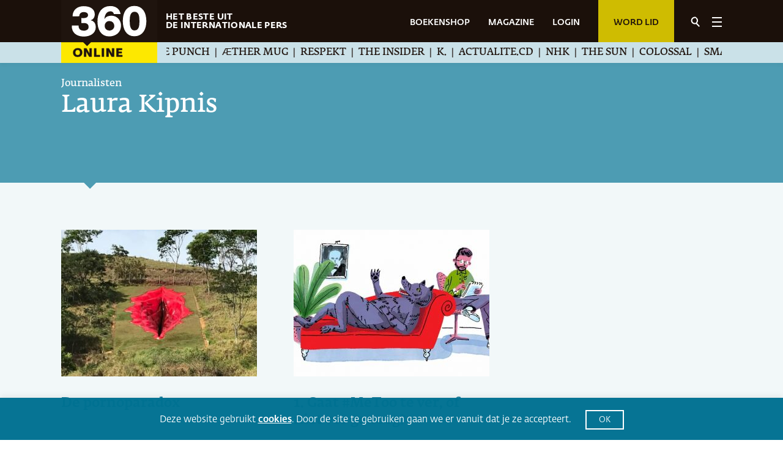

--- FILE ---
content_type: text/html; charset=UTF-8
request_url: https://www.360magazine.nl/journalisten/laura-kipnis/
body_size: 27492
content:
<!DOCTYPE html><!--[if IE 8]>
<script type="text/javascript">
	alert("Use a New Browser to View the Site!");
	window.location.href = "http://www.google.com/intl/tr/chrome/";
</script><![endif]-->
<html lang="nl-NL" prefix="og: https://ogp.me/ns#">
<head>
	<meta charset="UTF-8" />
	<link rel="apple-touch-icon" sizes="180x180" href="https://www.360magazine.nl/wp-content/uploads/2020/12/favicon-192.png">
	<link rel="icon" type="image/png" sizes="32x32" href="https://www.360magazine.nl/wp-content/uploads/2020/12/favicon.png">
	<meta name="viewport" content="width=device-width, initial-scale=1.0, maximum-scale=1.0, minimum-scale=1.0">
	<meta name="google-site-verification" content="cQCKIE54t-pixmbgG4lKVPMSzE9nND2XYh1CCoqz4Ak" />
	<link rel="stylesheet" type="text/css" href="https://cdnjs.cloudflare.com/ajax/libs/animate.css/4.1.1/animate.min.css">
	<meta name="author" content="shakers.nl">
	
		<style>img:is([sizes="auto" i], [sizes^="auto," i]) { contain-intrinsic-size: 3000px 1500px }</style>
	
<!-- Search Engine Optimization door Rank Math - https://rankmath.com/ -->
<title>Laura Kipnis Archief | 360 Magazine</title>
<meta name="robots" content="follow, index, max-snippet:-1, max-video-preview:-1, max-image-preview:large"/>
<link rel="canonical" href="https://www.360magazine.nl/journalisten/laura-kipnis/" />
<meta property="og:locale" content="nl_NL" />
<meta property="og:type" content="article" />
<meta property="og:title" content="Laura Kipnis Archief | 360 Magazine" />
<meta property="og:url" content="https://www.360magazine.nl/journalisten/laura-kipnis/" />
<meta property="og:site_name" content="360 Magazine" />
<meta property="article:publisher" content="https://www.facebook.com/360nl" />
<meta property="og:image" content="https://www.360magazine.nl/wp-content/uploads/2022/07/twitter_card-1.jpg" />
<meta property="og:image:secure_url" content="https://www.360magazine.nl/wp-content/uploads/2022/07/twitter_card-1.jpg" />
<meta property="og:image:width" content="1200" />
<meta property="og:image:height" content="800" />
<meta property="og:image:alt" content="360 magazine | het beste uit de internationale pers" />
<meta property="og:image:type" content="image/jpeg" />
<meta name="twitter:card" content="summary_large_image" />
<meta name="twitter:title" content="Laura Kipnis Archief | 360 Magazine" />
<meta name="twitter:site" content="@360nl" />
<meta name="twitter:image" content="https://www.360magazine.nl/wp-content/uploads/2022/07/twitter_card-1.jpg" />
<meta name="twitter:label1" content="Nieuws" />
<meta name="twitter:data1" content="2" />
<script type="application/ld+json" class="rank-math-schema">{"@context":"https://schema.org","@graph":[{"@type":"Place","@id":"https://www.360magazine.nl/#place","address":{"@type":"PostalAddress","streetAddress":"Klein-Gartmanplantsoen 10","addressLocality":"Amsterdam","addressRegion":"Noord-Holland","postalCode":"1017RR","addressCountry":"Nederland"}},{"@type":"NewsMediaOrganization","@id":"https://www.360magazine.nl/#organization","name":"360 Magazine","url":"https://www.360magazine.nl","sameAs":["https://www.facebook.com/360nl","https://twitter.com/360nl"],"address":{"@type":"PostalAddress","streetAddress":"Klein-Gartmanplantsoen 10","addressLocality":"Amsterdam","addressRegion":"Noord-Holland","postalCode":"1017RR","addressCountry":"Nederland"},"logo":{"@type":"ImageObject","@id":"https://www.360magazine.nl/#logo","url":"https://www.360magazine.nl/wp-content/uploads/2020/12/360-logo.png","contentUrl":"https://www.360magazine.nl/wp-content/uploads/2020/12/360-logo.png","caption":"360 Magazine","inLanguage":"nl-NL","width":"314","height":"206"},"location":{"@id":"https://www.360magazine.nl/#place"}},{"@type":"WebSite","@id":"https://www.360magazine.nl/#website","url":"https://www.360magazine.nl","name":"360 Magazine","publisher":{"@id":"https://www.360magazine.nl/#organization"},"inLanguage":"nl-NL","potentialAction":{"@type":"SearchAction","target":"https://www.360magazine.nl/?s={search_term_string}","query-input":"required name=search_term_string"}},{"@type":"CollectionPage","@id":"https://www.360magazine.nl/journalisten/laura-kipnis/#webpage","url":"https://www.360magazine.nl/journalisten/laura-kipnis/","name":"Laura Kipnis Archief | 360 Magazine","isPartOf":{"@id":"https://www.360magazine.nl/#website"},"inLanguage":"nl-NL"}]}</script>
<!-- /Rank Math WordPress SEO plugin -->

<link rel='dns-prefetch' href='//www.googletagmanager.com' />
<script>
window._wpemojiSettings = {"baseUrl":"https:\/\/s.w.org\/images\/core\/emoji\/16.0.1\/72x72\/","ext":".png","svgUrl":"https:\/\/s.w.org\/images\/core\/emoji\/16.0.1\/svg\/","svgExt":".svg","source":{"concatemoji":"https:\/\/www.360magazine.nl\/wp-includes\/js\/wp-emoji-release.min.js?ver=6.8.3"}};
/*! This file is auto-generated */
!function(s,n){var o,i,e;function c(e){try{var t={supportTests:e,timestamp:(new Date).valueOf()};sessionStorage.setItem(o,JSON.stringify(t))}catch(e){}}function p(e,t,n){e.clearRect(0,0,e.canvas.width,e.canvas.height),e.fillText(t,0,0);var t=new Uint32Array(e.getImageData(0,0,e.canvas.width,e.canvas.height).data),a=(e.clearRect(0,0,e.canvas.width,e.canvas.height),e.fillText(n,0,0),new Uint32Array(e.getImageData(0,0,e.canvas.width,e.canvas.height).data));return t.every(function(e,t){return e===a[t]})}function u(e,t){e.clearRect(0,0,e.canvas.width,e.canvas.height),e.fillText(t,0,0);for(var n=e.getImageData(16,16,1,1),a=0;a<n.data.length;a++)if(0!==n.data[a])return!1;return!0}function f(e,t,n,a){switch(t){case"flag":return n(e,"\ud83c\udff3\ufe0f\u200d\u26a7\ufe0f","\ud83c\udff3\ufe0f\u200b\u26a7\ufe0f")?!1:!n(e,"\ud83c\udde8\ud83c\uddf6","\ud83c\udde8\u200b\ud83c\uddf6")&&!n(e,"\ud83c\udff4\udb40\udc67\udb40\udc62\udb40\udc65\udb40\udc6e\udb40\udc67\udb40\udc7f","\ud83c\udff4\u200b\udb40\udc67\u200b\udb40\udc62\u200b\udb40\udc65\u200b\udb40\udc6e\u200b\udb40\udc67\u200b\udb40\udc7f");case"emoji":return!a(e,"\ud83e\udedf")}return!1}function g(e,t,n,a){var r="undefined"!=typeof WorkerGlobalScope&&self instanceof WorkerGlobalScope?new OffscreenCanvas(300,150):s.createElement("canvas"),o=r.getContext("2d",{willReadFrequently:!0}),i=(o.textBaseline="top",o.font="600 32px Arial",{});return e.forEach(function(e){i[e]=t(o,e,n,a)}),i}function t(e){var t=s.createElement("script");t.src=e,t.defer=!0,s.head.appendChild(t)}"undefined"!=typeof Promise&&(o="wpEmojiSettingsSupports",i=["flag","emoji"],n.supports={everything:!0,everythingExceptFlag:!0},e=new Promise(function(e){s.addEventListener("DOMContentLoaded",e,{once:!0})}),new Promise(function(t){var n=function(){try{var e=JSON.parse(sessionStorage.getItem(o));if("object"==typeof e&&"number"==typeof e.timestamp&&(new Date).valueOf()<e.timestamp+604800&&"object"==typeof e.supportTests)return e.supportTests}catch(e){}return null}();if(!n){if("undefined"!=typeof Worker&&"undefined"!=typeof OffscreenCanvas&&"undefined"!=typeof URL&&URL.createObjectURL&&"undefined"!=typeof Blob)try{var e="postMessage("+g.toString()+"("+[JSON.stringify(i),f.toString(),p.toString(),u.toString()].join(",")+"));",a=new Blob([e],{type:"text/javascript"}),r=new Worker(URL.createObjectURL(a),{name:"wpTestEmojiSupports"});return void(r.onmessage=function(e){c(n=e.data),r.terminate(),t(n)})}catch(e){}c(n=g(i,f,p,u))}t(n)}).then(function(e){for(var t in e)n.supports[t]=e[t],n.supports.everything=n.supports.everything&&n.supports[t],"flag"!==t&&(n.supports.everythingExceptFlag=n.supports.everythingExceptFlag&&n.supports[t]);n.supports.everythingExceptFlag=n.supports.everythingExceptFlag&&!n.supports.flag,n.DOMReady=!1,n.readyCallback=function(){n.DOMReady=!0}}).then(function(){return e}).then(function(){var e;n.supports.everything||(n.readyCallback(),(e=n.source||{}).concatemoji?t(e.concatemoji):e.wpemoji&&e.twemoji&&(t(e.twemoji),t(e.wpemoji)))}))}((window,document),window._wpemojiSettings);
</script>
<style id='wp-emoji-styles-inline-css'>

	img.wp-smiley, img.emoji {
		display: inline !important;
		border: none !important;
		box-shadow: none !important;
		height: 1em !important;
		width: 1em !important;
		margin: 0 0.07em !important;
		vertical-align: -0.1em !important;
		background: none !important;
		padding: 0 !important;
	}
</style>
<style id='classic-theme-styles-inline-css'>
/*! This file is auto-generated */
.wp-block-button__link{color:#fff;background-color:#32373c;border-radius:9999px;box-shadow:none;text-decoration:none;padding:calc(.667em + 2px) calc(1.333em + 2px);font-size:1.125em}.wp-block-file__button{background:#32373c;color:#fff;text-decoration:none}
</style>
<style id='powerpress-player-block-style-inline-css'>


</style>
<style id='global-styles-inline-css'>
:root{--wp--preset--aspect-ratio--square: 1;--wp--preset--aspect-ratio--4-3: 4/3;--wp--preset--aspect-ratio--3-4: 3/4;--wp--preset--aspect-ratio--3-2: 3/2;--wp--preset--aspect-ratio--2-3: 2/3;--wp--preset--aspect-ratio--16-9: 16/9;--wp--preset--aspect-ratio--9-16: 9/16;--wp--preset--color--black: #000000;--wp--preset--color--cyan-bluish-gray: #abb8c3;--wp--preset--color--white: #ffffff;--wp--preset--color--pale-pink: #f78da7;--wp--preset--color--vivid-red: #cf2e2e;--wp--preset--color--luminous-vivid-orange: #ff6900;--wp--preset--color--luminous-vivid-amber: #fcb900;--wp--preset--color--light-green-cyan: #7bdcb5;--wp--preset--color--vivid-green-cyan: #00d084;--wp--preset--color--pale-cyan-blue: #8ed1fc;--wp--preset--color--vivid-cyan-blue: #0693e3;--wp--preset--color--vivid-purple: #9b51e0;--wp--preset--gradient--vivid-cyan-blue-to-vivid-purple: linear-gradient(135deg,rgba(6,147,227,1) 0%,rgb(155,81,224) 100%);--wp--preset--gradient--light-green-cyan-to-vivid-green-cyan: linear-gradient(135deg,rgb(122,220,180) 0%,rgb(0,208,130) 100%);--wp--preset--gradient--luminous-vivid-amber-to-luminous-vivid-orange: linear-gradient(135deg,rgba(252,185,0,1) 0%,rgba(255,105,0,1) 100%);--wp--preset--gradient--luminous-vivid-orange-to-vivid-red: linear-gradient(135deg,rgba(255,105,0,1) 0%,rgb(207,46,46) 100%);--wp--preset--gradient--very-light-gray-to-cyan-bluish-gray: linear-gradient(135deg,rgb(238,238,238) 0%,rgb(169,184,195) 100%);--wp--preset--gradient--cool-to-warm-spectrum: linear-gradient(135deg,rgb(74,234,220) 0%,rgb(151,120,209) 20%,rgb(207,42,186) 40%,rgb(238,44,130) 60%,rgb(251,105,98) 80%,rgb(254,248,76) 100%);--wp--preset--gradient--blush-light-purple: linear-gradient(135deg,rgb(255,206,236) 0%,rgb(152,150,240) 100%);--wp--preset--gradient--blush-bordeaux: linear-gradient(135deg,rgb(254,205,165) 0%,rgb(254,45,45) 50%,rgb(107,0,62) 100%);--wp--preset--gradient--luminous-dusk: linear-gradient(135deg,rgb(255,203,112) 0%,rgb(199,81,192) 50%,rgb(65,88,208) 100%);--wp--preset--gradient--pale-ocean: linear-gradient(135deg,rgb(255,245,203) 0%,rgb(182,227,212) 50%,rgb(51,167,181) 100%);--wp--preset--gradient--electric-grass: linear-gradient(135deg,rgb(202,248,128) 0%,rgb(113,206,126) 100%);--wp--preset--gradient--midnight: linear-gradient(135deg,rgb(2,3,129) 0%,rgb(40,116,252) 100%);--wp--preset--font-size--small: 13px;--wp--preset--font-size--medium: 20px;--wp--preset--font-size--large: 36px;--wp--preset--font-size--x-large: 42px;--wp--preset--spacing--20: 0.44rem;--wp--preset--spacing--30: 0.67rem;--wp--preset--spacing--40: 1rem;--wp--preset--spacing--50: 1.5rem;--wp--preset--spacing--60: 2.25rem;--wp--preset--spacing--70: 3.38rem;--wp--preset--spacing--80: 5.06rem;--wp--preset--shadow--natural: 6px 6px 9px rgba(0, 0, 0, 0.2);--wp--preset--shadow--deep: 12px 12px 50px rgba(0, 0, 0, 0.4);--wp--preset--shadow--sharp: 6px 6px 0px rgba(0, 0, 0, 0.2);--wp--preset--shadow--outlined: 6px 6px 0px -3px rgba(255, 255, 255, 1), 6px 6px rgba(0, 0, 0, 1);--wp--preset--shadow--crisp: 6px 6px 0px rgba(0, 0, 0, 1);}:where(.is-layout-flex){gap: 0.5em;}:where(.is-layout-grid){gap: 0.5em;}body .is-layout-flex{display: flex;}.is-layout-flex{flex-wrap: wrap;align-items: center;}.is-layout-flex > :is(*, div){margin: 0;}body .is-layout-grid{display: grid;}.is-layout-grid > :is(*, div){margin: 0;}:where(.wp-block-columns.is-layout-flex){gap: 2em;}:where(.wp-block-columns.is-layout-grid){gap: 2em;}:where(.wp-block-post-template.is-layout-flex){gap: 1.25em;}:where(.wp-block-post-template.is-layout-grid){gap: 1.25em;}.has-black-color{color: var(--wp--preset--color--black) !important;}.has-cyan-bluish-gray-color{color: var(--wp--preset--color--cyan-bluish-gray) !important;}.has-white-color{color: var(--wp--preset--color--white) !important;}.has-pale-pink-color{color: var(--wp--preset--color--pale-pink) !important;}.has-vivid-red-color{color: var(--wp--preset--color--vivid-red) !important;}.has-luminous-vivid-orange-color{color: var(--wp--preset--color--luminous-vivid-orange) !important;}.has-luminous-vivid-amber-color{color: var(--wp--preset--color--luminous-vivid-amber) !important;}.has-light-green-cyan-color{color: var(--wp--preset--color--light-green-cyan) !important;}.has-vivid-green-cyan-color{color: var(--wp--preset--color--vivid-green-cyan) !important;}.has-pale-cyan-blue-color{color: var(--wp--preset--color--pale-cyan-blue) !important;}.has-vivid-cyan-blue-color{color: var(--wp--preset--color--vivid-cyan-blue) !important;}.has-vivid-purple-color{color: var(--wp--preset--color--vivid-purple) !important;}.has-black-background-color{background-color: var(--wp--preset--color--black) !important;}.has-cyan-bluish-gray-background-color{background-color: var(--wp--preset--color--cyan-bluish-gray) !important;}.has-white-background-color{background-color: var(--wp--preset--color--white) !important;}.has-pale-pink-background-color{background-color: var(--wp--preset--color--pale-pink) !important;}.has-vivid-red-background-color{background-color: var(--wp--preset--color--vivid-red) !important;}.has-luminous-vivid-orange-background-color{background-color: var(--wp--preset--color--luminous-vivid-orange) !important;}.has-luminous-vivid-amber-background-color{background-color: var(--wp--preset--color--luminous-vivid-amber) !important;}.has-light-green-cyan-background-color{background-color: var(--wp--preset--color--light-green-cyan) !important;}.has-vivid-green-cyan-background-color{background-color: var(--wp--preset--color--vivid-green-cyan) !important;}.has-pale-cyan-blue-background-color{background-color: var(--wp--preset--color--pale-cyan-blue) !important;}.has-vivid-cyan-blue-background-color{background-color: var(--wp--preset--color--vivid-cyan-blue) !important;}.has-vivid-purple-background-color{background-color: var(--wp--preset--color--vivid-purple) !important;}.has-black-border-color{border-color: var(--wp--preset--color--black) !important;}.has-cyan-bluish-gray-border-color{border-color: var(--wp--preset--color--cyan-bluish-gray) !important;}.has-white-border-color{border-color: var(--wp--preset--color--white) !important;}.has-pale-pink-border-color{border-color: var(--wp--preset--color--pale-pink) !important;}.has-vivid-red-border-color{border-color: var(--wp--preset--color--vivid-red) !important;}.has-luminous-vivid-orange-border-color{border-color: var(--wp--preset--color--luminous-vivid-orange) !important;}.has-luminous-vivid-amber-border-color{border-color: var(--wp--preset--color--luminous-vivid-amber) !important;}.has-light-green-cyan-border-color{border-color: var(--wp--preset--color--light-green-cyan) !important;}.has-vivid-green-cyan-border-color{border-color: var(--wp--preset--color--vivid-green-cyan) !important;}.has-pale-cyan-blue-border-color{border-color: var(--wp--preset--color--pale-cyan-blue) !important;}.has-vivid-cyan-blue-border-color{border-color: var(--wp--preset--color--vivid-cyan-blue) !important;}.has-vivid-purple-border-color{border-color: var(--wp--preset--color--vivid-purple) !important;}.has-vivid-cyan-blue-to-vivid-purple-gradient-background{background: var(--wp--preset--gradient--vivid-cyan-blue-to-vivid-purple) !important;}.has-light-green-cyan-to-vivid-green-cyan-gradient-background{background: var(--wp--preset--gradient--light-green-cyan-to-vivid-green-cyan) !important;}.has-luminous-vivid-amber-to-luminous-vivid-orange-gradient-background{background: var(--wp--preset--gradient--luminous-vivid-amber-to-luminous-vivid-orange) !important;}.has-luminous-vivid-orange-to-vivid-red-gradient-background{background: var(--wp--preset--gradient--luminous-vivid-orange-to-vivid-red) !important;}.has-very-light-gray-to-cyan-bluish-gray-gradient-background{background: var(--wp--preset--gradient--very-light-gray-to-cyan-bluish-gray) !important;}.has-cool-to-warm-spectrum-gradient-background{background: var(--wp--preset--gradient--cool-to-warm-spectrum) !important;}.has-blush-light-purple-gradient-background{background: var(--wp--preset--gradient--blush-light-purple) !important;}.has-blush-bordeaux-gradient-background{background: var(--wp--preset--gradient--blush-bordeaux) !important;}.has-luminous-dusk-gradient-background{background: var(--wp--preset--gradient--luminous-dusk) !important;}.has-pale-ocean-gradient-background{background: var(--wp--preset--gradient--pale-ocean) !important;}.has-electric-grass-gradient-background{background: var(--wp--preset--gradient--electric-grass) !important;}.has-midnight-gradient-background{background: var(--wp--preset--gradient--midnight) !important;}.has-small-font-size{font-size: var(--wp--preset--font-size--small) !important;}.has-medium-font-size{font-size: var(--wp--preset--font-size--medium) !important;}.has-large-font-size{font-size: var(--wp--preset--font-size--large) !important;}.has-x-large-font-size{font-size: var(--wp--preset--font-size--x-large) !important;}
:where(.wp-block-post-template.is-layout-flex){gap: 1.25em;}:where(.wp-block-post-template.is-layout-grid){gap: 1.25em;}
:where(.wp-block-columns.is-layout-flex){gap: 2em;}:where(.wp-block-columns.is-layout-grid){gap: 2em;}
:root :where(.wp-block-pullquote){font-size: 1.5em;line-height: 1.6;}
</style>
<link rel='stylesheet' id='cookie-law-info-css' href='https://www.360magazine.nl/wp-content/plugins/cookie-law-info/legacy/public/css/cookie-law-info-public.css?ver=3.3.9.1' media='all' />
<link rel='stylesheet' id='cookie-law-info-gdpr-css' href='https://www.360magazine.nl/wp-content/plugins/cookie-law-info/legacy/public/css/cookie-law-info-gdpr.css?ver=3.3.9.1' media='all' />
<link rel='stylesheet' id='woocommerce-layout-css' href='https://www.360magazine.nl/wp-content/plugins/woocommerce/assets/css/woocommerce-layout.css?ver=10.4.3' media='all' />
<link rel='stylesheet' id='woocommerce-smallscreen-css' href='https://www.360magazine.nl/wp-content/plugins/woocommerce/assets/css/woocommerce-smallscreen.css?ver=10.4.3' media='only screen and (max-width: 768px)' />
<link rel='stylesheet' id='woocommerce-general-css' href='https://www.360magazine.nl/wp-content/plugins/woocommerce/assets/css/woocommerce.css?ver=10.4.3' media='all' />
<style id='woocommerce-inline-inline-css'>
.woocommerce form .form-row .required { visibility: visible; }
</style>
<link rel='stylesheet' id='360_css-css' href='https://www.360magazine.nl/wp-content/themes/360magazine/assets/stylesheets/main.css?ver=1.4' media='all' />
<link rel='stylesheet' id='360_custom-css' href='https://www.360magazine.nl/wp-content/themes/360magazine/assets/stylesheets/custom.css?ver=1.5' media='all' />
<link rel='stylesheet' id='mollie-applepaydirect-css' href='https://www.360magazine.nl/wp-content/plugins/mollie-payments-for-woocommerce/public/css/mollie-applepaydirect.min.css?ver=1766626842' media='screen' />
<link rel='stylesheet' id='postcodeNlAutocompleteAddress-css' href='https://www.360magazine.nl/wp-content/plugins/PostcodeNl_Api_WooCommerce-release/src/PostcodeNl/AddressAutocomplete/../../../assets/libraries/autocomplete-address.css?ver=1.0.7' media='all' />
<link rel='stylesheet' id='postcodenl-address-autocomplete-css' href='https://www.360magazine.nl/wp-content/plugins/PostcodeNl_Api_WooCommerce-release/src/PostcodeNl/AddressAutocomplete/../../../assets/css/style.css?ver=1.0.7' media='all' />
<link rel='stylesheet' id='woocommerce-css' href='https://www.360magazine.nl/wp-content/themes/360magazine/assets/stylesheets/woocommerce.css?ver=2.0' media='all' />
<script id="woocommerce-google-analytics-integration-gtag-js-after">
/* Google Analytics for WooCommerce (gtag.js) */
					window.dataLayer = window.dataLayer || [];
					function gtag(){dataLayer.push(arguments);}
					// Set up default consent state.
					for ( const mode of [{"analytics_storage":"denied","ad_storage":"denied","ad_user_data":"denied","ad_personalization":"denied","region":["AT","BE","BG","HR","CY","CZ","DK","EE","FI","FR","DE","GR","HU","IS","IE","IT","LV","LI","LT","LU","MT","NL","NO","PL","PT","RO","SK","SI","ES","SE","GB","CH"]}] || [] ) {
						gtag( "consent", "default", { "wait_for_update": 500, ...mode } );
					}
					gtag("js", new Date());
					gtag("set", "developer_id.dOGY3NW", true);
					gtag("config", "G-SE3510Z746", {"track_404":true,"allow_google_signals":true,"logged_in":false,"linker":{"domains":[],"allow_incoming":false},"custom_map":{"dimension1":"logged_in"}});
</script>
<script id="clevertracking-js-extra">
var clevertrackingObject = {"custid":"0","email":"","CONNECTION_STRING_NAME":"CONNECT_CC_CDP","homeurl":"https:\/\/www.360magazine.nl","clickurl":"https:\/\/www.360magazine.nl","postid":"0","proxyurl":"https:\/\/www.360magazine.nl\/wp-json\/clevertracking\/v1\/track","userip":"18.223.15.123","idforcheck":"","ct_version":"0.2.29","nonce":"ea3543ae73"};
</script>
<script src="https://www.360magazine.nl/wp-content/plugins/clever-tracking/public/js/clevertracking-public.js?ver=0.2.29" id="clevertracking-js"></script>
<script src="https://www.360magazine.nl/wp-includes/js/jquery/jquery.min.js?ver=3.7.1" id="jquery-core-js"></script>
<script src="https://www.360magazine.nl/wp-includes/js/jquery/jquery-migrate.min.js?ver=3.4.1" id="jquery-migrate-js"></script>
<script id="cookie-law-info-js-extra">
var Cli_Data = {"nn_cookie_ids":[],"cookielist":[],"non_necessary_cookies":[],"ccpaEnabled":"","ccpaRegionBased":"","ccpaBarEnabled":"","strictlyEnabled":["necessary","obligatoire"],"ccpaType":"gdpr","js_blocking":"1","custom_integration":"","triggerDomRefresh":"","secure_cookies":""};
var cli_cookiebar_settings = {"animate_speed_hide":"500","animate_speed_show":"500","background":"#007192","border":"#b1a6a6c2","border_on":"","button_1_button_colour":"#007192","button_1_button_hover":"#005a75","button_1_link_colour":"#fff","button_1_as_button":"1","button_1_new_win":"","button_2_button_colour":"#333","button_2_button_hover":"#292929","button_2_link_colour":"#ffffff","button_2_as_button":"","button_2_hidebar":"","button_3_button_colour":"#007192","button_3_button_hover":"#005a75","button_3_link_colour":"#fff","button_3_as_button":"1","button_3_new_win":"","button_4_button_colour":"#000","button_4_button_hover":"#000000","button_4_link_colour":"#ffffff","button_4_as_button":"1","button_7_button_colour":"#61a229","button_7_button_hover":"#4e8221","button_7_link_colour":"#fff","button_7_as_button":"1","button_7_new_win":"","font_family":"inherit","header_fix":"","notify_animate_hide":"1","notify_animate_show":"","notify_div_id":"#cookie-law-info-bar","notify_position_horizontal":"right","notify_position_vertical":"bottom","scroll_close":"","scroll_close_reload":"","accept_close_reload":"","reject_close_reload":"","showagain_tab":"","showagain_background":"#fff","showagain_border":"#000","showagain_div_id":"#cookie-law-info-again","showagain_x_position":"100px","text":"#ffffff","show_once_yn":"","show_once":"10000","logging_on":"","as_popup":"","popup_overlay":"1","bar_heading_text":"","cookie_bar_as":"banner","popup_showagain_position":"bottom-right","widget_position":"left"};
var log_object = {"ajax_url":"https:\/\/www.360magazine.nl\/wp-admin\/admin-ajax.php"};
</script>
<script src="https://www.360magazine.nl/wp-content/plugins/cookie-law-info/legacy/public/js/cookie-law-info-public.js?ver=3.3.9.1" id="cookie-law-info-js"></script>
<script src="https://www.360magazine.nl/wp-content/plugins/woocommerce/assets/js/jquery-blockui/jquery.blockUI.min.js?ver=2.7.0-wc.10.4.3" id="wc-jquery-blockui-js" defer data-wp-strategy="defer"></script>
<script id="wc-add-to-cart-js-extra">
var wc_add_to_cart_params = {"ajax_url":"\/wp-admin\/admin-ajax.php","wc_ajax_url":"\/?wc-ajax=%%endpoint%%","i18n_view_cart":"Bekijk winkelwagen","cart_url":"https:\/\/www.360magazine.nl\/bestellen\/","is_cart":"","cart_redirect_after_add":"yes"};
</script>
<script src="https://www.360magazine.nl/wp-content/plugins/woocommerce/assets/js/frontend/add-to-cart.min.js?ver=10.4.3" id="wc-add-to-cart-js" defer data-wp-strategy="defer"></script>
<script src="https://www.360magazine.nl/wp-content/plugins/woocommerce/assets/js/js-cookie/js.cookie.min.js?ver=2.1.4-wc.10.4.3" id="wc-js-cookie-js" defer data-wp-strategy="defer"></script>
<script id="woocommerce-js-extra">
var woocommerce_params = {"ajax_url":"\/wp-admin\/admin-ajax.php","wc_ajax_url":"\/?wc-ajax=%%endpoint%%","i18n_password_show":"Wachtwoord weergeven","i18n_password_hide":"Wachtwoord verbergen"};
</script>
<script src="https://www.360magazine.nl/wp-content/plugins/woocommerce/assets/js/frontend/woocommerce.min.js?ver=10.4.3" id="woocommerce-js" defer data-wp-strategy="defer"></script>
<link rel="https://api.w.org/" href="https://www.360magazine.nl/wp-json/" /><link rel="alternate" title="JSON" type="application/json" href="https://www.360magazine.nl/wp-json/wp/v2/journalisten/4381" /><link rel="EditURI" type="application/rsd+xml" title="RSD" href="https://www.360magazine.nl/xmlrpc.php?rsd" />
<meta name="generator" content="WordPress 6.8.3" />
<meta name="generator" content="Site Kit by Google 1.168.0" />            <script type="text/javascript"><!--
                                function powerpress_pinw(pinw_url){window.open(pinw_url, 'PowerPressPlayer','toolbar=0,status=0,resizable=1,width=460,height=320');	return false;}
                //-->

                // tabnab protection
                window.addEventListener('load', function () {
                    // make all links have rel="noopener noreferrer"
                    document.querySelectorAll('a[target="_blank"]').forEach(link => {
                        link.setAttribute('rel', 'noopener noreferrer');
                    });
                });
            </script>
            <style type="text/css" media="screen">
   .woocommerce #customer_details .col-1,.woocommerce #customer_details .col-2{
    width: 48%;
   }
    .cart-collaterals .cross-sells{
    display: none;
   }
   
@media (max-width:640px) {
     .woocommerce #customer_details .col-1,.woocommerce #customer_details .col-2{
    width: 100% !important;
   }
}
</style>
<meta name="generator" content="Elementor 3.34.0; features: additional_custom_breakpoints; settings: css_print_method-external, google_font-enabled, font_display-auto">
			<style>
				.e-con.e-parent:nth-of-type(n+4):not(.e-lazyloaded):not(.e-no-lazyload),
				.e-con.e-parent:nth-of-type(n+4):not(.e-lazyloaded):not(.e-no-lazyload) * {
					background-image: none !important;
				}
				@media screen and (max-height: 1024px) {
					.e-con.e-parent:nth-of-type(n+3):not(.e-lazyloaded):not(.e-no-lazyload),
					.e-con.e-parent:nth-of-type(n+3):not(.e-lazyloaded):not(.e-no-lazyload) * {
						background-image: none !important;
					}
				}
				@media screen and (max-height: 640px) {
					.e-con.e-parent:nth-of-type(n+2):not(.e-lazyloaded):not(.e-no-lazyload),
					.e-con.e-parent:nth-of-type(n+2):not(.e-lazyloaded):not(.e-no-lazyload) * {
						background-image: none !important;
					}
				}
			</style>
			<script>// Selecteer het element dat je wilt observeren
const targetNode = document.querySelector('.shop');

// Stel een configuratie in voor de observer
const config = { childList: true, subtree: true };

// Callback voor de observer
const callback = function(mutationsList) {
    mutationsList.forEach(mutation => {
        if (mutation.type === 'childList') {
            $('.shop button').each(function() {
                if ($(this).text().trim() === 'Kies abonnement') {
                    $(this).text('Bekijk');
                }
            });
        }
    });
};

// Maak een observer aan
const observer = new MutationObserver(callback);

// Start de observer
if (targetNode) {
    observer.observe(targetNode, config);
}
</script><link rel="icon" href="https://www.360magazine.nl/wp-content/uploads/2022/03/fav-icon-360x360.png" sizes="32x32" />
<link rel="icon" href="https://www.360magazine.nl/wp-content/uploads/2022/03/fav-icon-360x360.png" sizes="192x192" />
<link rel="apple-touch-icon" href="https://www.360magazine.nl/wp-content/uploads/2022/03/fav-icon-360x360.png" />
<meta name="msapplication-TileImage" content="https://www.360magazine.nl/wp-content/uploads/2022/03/fav-icon-360x360.png" />
		<style id="wp-custom-css">
			.woocommerce-MyAccount-navigation {
  display: none!important;
}

.woocommerce-account .woocommerce-MyAccount-content {
  width: 100%!important;
}

.page-id-21512.woocommerce-page .woocommerce-MyAccount-content a {
	display: block!important
}

.woocommerce-account .woocommerce-MyAccount-content label {
	font-size:0.7em;
	font-weight: normal!important;
}
.woocommerce-account .woocommerce-MyAccount-content select {
	height:2.1em!important;
}
.woocommerce-account .woocommerce-MyAccount-content div {
	margin:0!important;
	/*margin-right:10px!important;*/
	padding:3px!important;
}

.container .quicklink {
	border: none;
}

.shop {
	max-width:1200px;
	margin: 10px auto;
}		</style>
		
	<meta name="google-site-verification" content="GbGe8z67gkQZI3cy5slRn9oDOu8BNL6_jh7x05My8eY" />

	<!-- Google Tag Manager -->
	<script>(function(w,d,s,l,i){w[l]=w[l]||[];w[l].push({'gtm.start':
	new Date().getTime(),event:'gtm.js'});var f=d.getElementsByTagName(s)[0],
	j=d.createElement(s),dl=l!='dataLayer'?'&l='+l:'';j.async=true;j.src=
	'https://www.googletagmanager.com/gtm.js?id='+i+dl;f.parentNode.insertBefore(j,f);
	})(window,document,'script','dataLayer','GTM-MT4QQXQ');</script>
	<!-- End Google Tag Manager -->

	<script async src="https://www.googletagmanager.com/gtag/js?id=G-SE3510Z746"></script> <script> window.dataLayer = window.dataLayer || []; function gtag(){dataLayer.push(arguments);} gtag('js', new Date()); gtag('config', 'G-SE3510Z746'); </script>
	<style>
        #header-customer {
            position: relative;
        }
        #header-customer::before {
            content: " ";
            position: absolute;
            top: 15.5px;
            display: block;
            border-left: 1px solid #fff;
            height: 37px;
            margin-left: 25px;
        }
        #header-customer a {
            background-color: #FFEA00;
            font-weight: 600;
            font-family: 'Fedra Sans Std';
            margin-top: 24px;
            display: block;
            font-size: 18px;
            line-height: 1;
            padding: 6% 1%;
            border-radius: 15px;
            color: #000;
            margin-left: 50px;
            width: 25px;
            height: 25px;
            text-align: center;
        }

        #header-login a,
		#header-magazine a {
            font-weight: 600;
            color: #fff;
            font-size: 14px;
            top: 25px;
            position: relative;
            margin-right: 30px;
        }

        .open-menu header .header-top #header-login,
        .open-menu header .header-top #header-customer {
            display: none;
        }

        .woocommerce .form-row {
            display: block;
        }
        .woocommerce form .show-password-input {
            top: .15em;
        }

        .woocommerce-order-received .look-around {
            display: none;
        }
	</style>
	
	<!-- Facebook Pixel Code -->
	<meta name="facebook-domain-verification" content="eaw777xfwk4vmrf9kihg4ge6gjtslx" />
	<script>
		!function(f,b,e,v,n,t,s)
		{if(f.fbq)return;n=f.fbq=function(){n.callMethod?
		n.callMethod.apply(n,arguments):n.queue.push(arguments)};
		if(!f._fbq)f._fbq=n;n.push=n;n.loaded=!0;n.version='2.0';
		n.queue=[];t=b.createElement(e);t.async=!0;
		t.src=v;s=b.getElementsByTagName(e)[0];
		s.parentNode.insertBefore(t,s)}(window, document,'script',
		'https://connect.facebook.net/en_US/fbevents.js');
		fbq('init', '348031823545218');
		fbq('track', 'PageView');
	</script>
	<!-- End Facebook Pixel Code -->

</head>

<noscript>
	<img height="1" width="1" style="display:none" src="https://www.facebook.com/tr?id=348031823545218&ev=PageView&noscript=1"/>
</noscript>

<body class="archive tax-journalisten term-laura-kipnis term-4381 wp-custom-logo wp-embed-responsive wp-theme-360magazine theme-360magazine woocommerce-no-js elementor-default elementor-kit-33666">

<!-- Google Tag Manager (noscript) -->
<noscript><iframe src="https://www.googletagmanager.com/ns.html?id=GTM-MT4QQXQ"
height="0" width="0" style="display:none;visibility:hidden"></iframe></noscript>
<!-- End Google Tag Manager (noscript) -->

		<div class="full-dropdown-menu">
			<div class="container">
				<div class="search-wrapper">
					<form method="get" action="https://www.360magazine.nl/">
						<input type="text" autocomplete="off" value="" placeholder="Zoek" name="s">
					</form>
				</div>
				<div class="dropdown-menu-list">
					<div class="row">
						<div class="col-xl-4 col-lg-4 col-md-4">
							<div class="menu-menu-1-container"><ul id="menu-menu-1" class="navbar-menu-list"><li id="menu-item-60" class="menu-item menu-item-type-taxonomy menu-item-object-category menu-item-60"><a href="https://www.360magazine.nl/kort-wereldnieuws/">Kort wereldnieuws</a></li>
<li id="menu-item-631" class="menu-item menu-item-type-taxonomy menu-item-object-category menu-item-631"><a href="https://www.360magazine.nl/lage-landen/">Lage Landen</a></li>
<li id="menu-item-653" class="menu-item menu-item-type-taxonomy menu-item-object-category menu-item-653"><a href="https://www.360magazine.nl/europa-2/">Europa</a></li>
<li id="menu-item-601" class="menu-item menu-item-type-taxonomy menu-item-object-category menu-item-601"><a href="https://www.360magazine.nl/azie/">Azië</a></li>
<li id="menu-item-602" class="menu-item menu-item-type-taxonomy menu-item-object-category menu-item-602"><a href="https://www.360magazine.nl/afrika/">Afrika</a></li>
<li id="menu-item-630" class="menu-item menu-item-type-taxonomy menu-item-object-category menu-item-630"><a href="https://www.360magazine.nl/midden-oosten/">Midden-Oosten</a></li>
<li id="menu-item-634" class="menu-item menu-item-type-taxonomy menu-item-object-category menu-item-634"><a href="https://www.360magazine.nl/amerikas/">Amerika’s</a></li>
</ul></div>						</div>
						<div class="col-xl-4 col-lg-4 col-md-4">
							<div class="menu-menu-2-container"><ul id="menu-menu-2" class="navbar-menu-list"><li id="menu-item-49745" class="menu-item menu-item-type-taxonomy menu-item-object-category menu-item-49745"><a href="https://www.360magazine.nl/audio/">Audio</a></li>
<li id="menu-item-62" class="menu-item menu-item-type-custom menu-item-object-custom menu-item-62"><a href="/sources">Bronnen</a></li>
<li id="menu-item-433" class="menu-item menu-item-type-post_type menu-item-object-page menu-item-433"><a href="https://www.360magazine.nl/journalisten/">Journalisten</a></li>
<li id="menu-item-651" class="menu-item menu-item-type-taxonomy menu-item-object-category menu-item-651"><a href="https://www.360magazine.nl/economie/">Economie</a></li>
<li id="menu-item-649" class="menu-item menu-item-type-taxonomy menu-item-object-category menu-item-649"><a href="https://www.360magazine.nl/cultuur/">Cultuur</a></li>
<li id="menu-item-652" class="menu-item menu-item-type-taxonomy menu-item-object-category menu-item-652"><a href="https://www.360magazine.nl/wetenschap/">Wetenschap</a></li>
<li id="menu-item-721" class="menu-item menu-item-type-custom menu-item-object-custom menu-item-721"><a href="/agenda">Agenda</a></li>
</ul></div>						</div>
						<div class="col-xl-4 col-lg-4 col-md-4">
							<div class="menu-menu-3-container"><ul id="menu-menu-3" class="widget_page"><li id="menu-item-33755" class="menu-item menu-item-type-post_type menu-item-object-page menu-item-33755"><a href="https://www.360magazine.nl/abonneren/">Word lid</a></li>
<li id="menu-item-34078" class="menu-item menu-item-type-post_type menu-item-object-page menu-item-34078"><a href="https://www.360magazine.nl/mijn-account/">Login</a></li>
<li id="menu-item-110" class="menu-item menu-item-type-post_type menu-item-object-page menu-item-110"><a href="https://www.360magazine.nl/over-ons/">Over ons</a></li>
<li id="menu-item-720" class="menu-item menu-item-type-post_type menu-item-object-page menu-item-720"><a href="https://www.360magazine.nl/mission-statement/">Missie en selectie</a></li>
<li id="menu-item-590" class="menu-item menu-item-type-custom menu-item-object-custom menu-item-590"><a href="https://360magazine.nl/magazine">Magazine</a></li>
<li id="menu-item-74037" class="menu-item menu-item-type-post_type menu-item-object-page menu-item-74037"><a href="https://www.360magazine.nl/360-curation/">360 Curation</a></li>
<li id="menu-item-33773" class="menu-item menu-item-type-post_type menu-item-object-page menu-item-33773"><a href="https://www.360magazine.nl/mijn-account/">Mijn 360</a></li>
</ul></div>						</div>
					</div>
				</div>
			</div>
		</div>
				<div class="header-search-wrapper">
			<div class="container">
				<form action="https://www.360magazine.nl/" method="GET">
					<div class="row align-items-center">
						<div class="col-xl-6 col-lg-6 col-6">
							<input name="s" type="text" value="" placeholder="Zoekterm">
						</div>
						<div class="col-xl-6 col-lg-6 col-6 d-flex align-items-center justify-content-end">
							<button class="search-btn"></button>
							<div class="search-close-btn">
								<div class="close-btn"></div>
							</div>
						</div>
					</div>
				</form>
			</div>
		</div>
		
<header>
	<div class="header-top">
		<div class="container">
			<div class="row">
				<div class="col-xl-6 col-lg-6 col-8">
					<div class="logo">
						<a href="https://www.360magazine.nl/">
							<img src="https://www.360magazine.nl/wp-content/themes/360magazine/assets/images/360_logo.svg" alt="360 logo" />
							<span>Het beste uit <br> De internationale pers</span>
						</a>
					</div>
				</div>
				<div class="col-xl-6 col-lg-6 col-4 d-flex justify-content-end">
					<div id="header-magazine">
						<a href="https://www.360magazine.nl/boekenshop/" title="Our bookshop">BOEKENSHOP</a>
					</div>
					<div id="header-magazine">
						<a href="https://www.360magazine.nl/magazine/" title="Our paper editions">MAGAZINE</a>
					</div>					
											<div id="header-login">
							<a href="https://www.360magazine.nl/mijn-account/">LOGIN</a>
						</div>
						<div id="header-button" onclick="location.href='https://www.360magazine.nl/abonneren/';" style="cursor: pointer;"><a href="https://www.360magazine.nl/abonneren/">Word lid</a></div>
										<div id="header-search-icon"><i></i></div>
					<div id="header-hamburger">
						<div class="hamburger-wrapper" onclick="this.classList.toggle(&quot;change&quot;)">
							<div class="bar1"></div>
							<div class="bar2"></div>
							<div class="bar3"></div>
						</div>
					</div>
									</div>
			</div>
		</div>
	</div>
	<div class="header-bottom">
		<div class="container">
			<div class="magazine-titles">
				<a href="https://www.360magazine.nl/sources/artforum/">Artforum</a>&nbsp; | &nbsp;<a href="https://www.360magazine.nl/sources/the-punch/">The Punch</a>&nbsp; | &nbsp;<a href="https://www.360magazine.nl/sources/aether-mug/">Æther Mug</a>&nbsp; | &nbsp;<a href="https://www.360magazine.nl/sources/respekt/">Respekt</a>&nbsp; | &nbsp;<a href="https://www.360magazine.nl/sources/the-insider/">The Insider</a>&nbsp; | &nbsp;<a href="https://www.360magazine.nl/sources/k/">K.</a>&nbsp; | &nbsp;<a href="https://www.360magazine.nl/sources/actualite-cd/">Actualite.cd</a>&nbsp; | &nbsp;<a href="https://www.360magazine.nl/sources/nhk/">NHK</a>&nbsp; | &nbsp;<a href="https://www.360magazine.nl/sources/the-sun/">The Sun</a>&nbsp; | &nbsp;<a href="https://www.360magazine.nl/sources/colossal/">Colossal</a>&nbsp; | &nbsp;<a href="https://www.360magazine.nl/sources/small-wars-journal/">Small Wars Journal</a>&nbsp; | &nbsp;<a href="https://www.360magazine.nl/sources/national-catholic-register/">National Catholic Register</a>&nbsp; | &nbsp;<a href="https://www.360magazine.nl/sources/amarillo-globe-news/">Amarillo Globe-News</a>&nbsp; | &nbsp;<a href="https://www.360magazine.nl/sources/verstka/">Verstka</a>&nbsp; | &nbsp;<a href="https://www.360magazine.nl/sources/diario-correo/">Diario Correo</a>&nbsp; | &nbsp;<a href="https://www.360magazine.nl/sources/diario-de-noticias/">Diário de Notícias</a>&nbsp; | &nbsp;<a href="https://www.360magazine.nl/sources/channel-news-asia/">Channel News Asia</a>&nbsp; | &nbsp;<a href="https://www.360magazine.nl/sources/my-modern-met/">My Modern Met</a>&nbsp; | &nbsp;<a href="https://www.360magazine.nl/sources/european-western-balkans/">European Western Balkans</a>&nbsp; | &nbsp;<a href="https://www.360magazine.nl/sources/reactor/">Reactor</a>&nbsp; | &nbsp;<a href="https://www.360magazine.nl/sources/actu-cameroun/">Actu Cameroun</a>&nbsp; | &nbsp;<a href="https://www.360magazine.nl/sources/sciencedirect/">ScienceDirect</a>&nbsp; | &nbsp;<a href="https://www.360magazine.nl/sources/der-tages-anzeiger/">Der Tages-Anzeiger</a>&nbsp; | &nbsp;<a href="https://www.360magazine.nl/sources/persuasion/">Persuasion</a>&nbsp; | &nbsp;<a href="https://www.360magazine.nl/sources/jornada/">Jornada</a>&nbsp; | &nbsp;<a href="https://www.360magazine.nl/sources/lexpress/">L’Express</a>&nbsp; | &nbsp;<a href="https://www.360magazine.nl/sources/verdens-gang/">Verdens Gang</a>&nbsp; | &nbsp;<a href="https://www.360magazine.nl/sources/the-jakarta-post/">The Jakarta Post</a>&nbsp; | &nbsp;<a href="https://www.360magazine.nl/sources/the-kathmandu-post/">The Kathmandu Post</a>&nbsp; | &nbsp;<a href="https://www.360magazine.nl/sources/rappler/">Rappler</a>&nbsp; | &nbsp;<a href="https://www.360magazine.nl/sources/afrik/">Afrik</a>&nbsp; | &nbsp;<a href="https://www.360magazine.nl/sources/agencia-publica/">Agência Pública</a>&nbsp; | &nbsp;<a href="https://www.360magazine.nl/sources/the-brussels-times/">The Brussels Times</a>&nbsp; | &nbsp;<a href="https://www.360magazine.nl/sources/handelsblatt/">Handelsblatt</a>&nbsp; | &nbsp;<a href="https://www.360magazine.nl/sources/the-himalayan-times/">The Himalayan Times</a>&nbsp; | &nbsp;<a href="https://www.360magazine.nl/sources/aftenposten/">Aftenposten</a>&nbsp; | &nbsp;<a href="https://www.360magazine.nl/sources/jakarta-globe/">Jakarta Globe</a>&nbsp; | &nbsp;<a href="https://www.360magazine.nl/sources/the-minnesota-star-tribune/">The Minnesota Star Tribune</a>&nbsp; | &nbsp;<a href="https://www.360magazine.nl/sources/gestion/">Gestión</a>&nbsp; | &nbsp;<a href="https://www.360magazine.nl/sources/vnexpress/">VnExpress</a>&nbsp; | &nbsp;<a href="https://www.360magazine.nl/sources/san-antonio-express-news/">San Antonio Express-News</a>&nbsp; | &nbsp;<a href="https://www.360magazine.nl/sources/houston-chronicle/">Houston Chronicle</a>&nbsp; | &nbsp;<a href="https://www.360magazine.nl/sources/the-new-arab/">The New Arab</a>&nbsp; | &nbsp;<a href="https://www.360magazine.nl/sources/diario-de-mallorca/">Diario de Mallorca</a>&nbsp; | &nbsp;<a href="https://www.360magazine.nl/sources/cbc-news/">CBC News</a>&nbsp; | &nbsp;<a href="https://www.360magazine.nl/sources/belfast-telegraph/">Belfast Telegraph</a>&nbsp; | &nbsp;<a href="https://www.360magazine.nl/sources/ekonomicheskaya-pravda/">Ekonomitsjna Pravda</a>&nbsp; | &nbsp;<a href="https://www.360magazine.nl/sources/words-without-borders/">Words Without Borders</a>&nbsp; | &nbsp;<a href="https://www.360magazine.nl/sources/liverpool-echo/">Liverpool Echo</a>&nbsp; | &nbsp;<a href="https://www.360magazine.nl/sources/news-com-au/">News.com.au</a>&nbsp; | &nbsp;<a href="https://www.360magazine.nl/sources/the-scotsman/">The Scotsman</a>&nbsp; | &nbsp;<a href="https://www.360magazine.nl/sources/africa-radio/">Africa Radio</a>&nbsp; | &nbsp;<a href="https://www.360magazine.nl/sources/vatican-news/">Vatican News</a>&nbsp; | &nbsp;<a href="https://www.360magazine.nl/sources/la-hora/">La Hora</a>&nbsp; | &nbsp;<a href="https://www.360magazine.nl/sources/egypt-today/">Egypt Today</a>&nbsp; | &nbsp;<a href="https://www.360magazine.nl/sources/quanta-magazine/">Quanta Magazine</a>&nbsp; | &nbsp;<a href="https://www.360magazine.nl/sources/delfi/">Delfi</a>&nbsp; | &nbsp;<a href="https://www.360magazine.nl/sources/okraj/">Okraj</a>&nbsp; | &nbsp;<a href="https://www.360magazine.nl/sources/sapiens/">Sapiens</a>&nbsp; | &nbsp;<a href="https://www.360magazine.nl/sources/divergentes/">Divergentes</a>&nbsp; | &nbsp;<a href="https://www.360magazine.nl/sources/irozhlas-cz/">Irozhlas.cz</a>&nbsp; | &nbsp;<a href="https://www.360magazine.nl/sources/dernieres-nouvelles-dalgerie/">Dernières Nouvelles d'Algérie</a>&nbsp; | &nbsp;<a href="https://www.360magazine.nl/sources/rubryka/">Rubryka</a>&nbsp; | &nbsp;<a href="https://www.360magazine.nl/sources/la-estrella-de-panama/">La Estrella de Panamá</a>&nbsp; | &nbsp;<a href="https://www.360magazine.nl/sources/kabulnow/">KabulNow</a>&nbsp; | &nbsp;<a href="https://www.360magazine.nl/sources/cinco-dias/">Cinco Días</a>&nbsp; | &nbsp;<a href="https://www.360magazine.nl/sources/lobservateur-paalga/">L'Observateur Paalga</a>&nbsp; | &nbsp;<a href="https://www.360magazine.nl/sources/la-patilla/">La Patilla</a>&nbsp; | &nbsp;<a href="https://www.360magazine.nl/sources/scena9/">Scena9</a>&nbsp; | &nbsp;<a href="https://www.360magazine.nl/sources/n1/">n+1</a>&nbsp; | &nbsp;<a href="https://www.360magazine.nl/sources/new-york-post/">New York Post</a>&nbsp; | &nbsp;<a href="https://www.360magazine.nl/sources/al-mayadeen/">Al Mayadeen</a>&nbsp; | &nbsp;<a href="https://www.360magazine.nl/sources/georgia-today/">Georgia Today</a>&nbsp; | &nbsp;<a href="https://www.360magazine.nl/sources/die-kleine-zeitung/">Die Kleine Zeitung</a>&nbsp; | &nbsp;<a href="https://www.360magazine.nl/sources/abc-australian-broadcasting-corporation/">ABC (Australian Broadcasting Corporation)</a>&nbsp; | &nbsp;<a href="https://www.360magazine.nl/sources/tactical-media-files/">Tactical Media Files</a>&nbsp; | &nbsp;<a href="https://www.360magazine.nl/sources/el-nacional/">El Nacional</a>&nbsp; | &nbsp;<a href="https://www.360magazine.nl/sources/the-times-of-india/">The Times of India</a>&nbsp; | &nbsp;<a href="https://www.360magazine.nl/sources/israel-hayom/">Israel Hayom</a>&nbsp; | &nbsp;<a href="https://www.360magazine.nl/sources/orion-magazine/">Orion Magazine</a>&nbsp; | &nbsp;<a href="https://www.360magazine.nl/sources/le-soir/">Le Soir</a>&nbsp; | &nbsp;<a href="https://www.360magazine.nl/sources/dhaka-tribune/">Dhaka Tribune</a>&nbsp; | &nbsp;<a href="https://www.360magazine.nl/sources/space-com/">Space.com</a>&nbsp; | &nbsp;<a href="https://www.360magazine.nl/sources/iceland-monitor/">Iceland Monitor</a>&nbsp; | &nbsp;<a href="https://www.360magazine.nl/sources/daily-post/">Daily Post</a>&nbsp; | &nbsp;<a href="https://www.360magazine.nl/sources/hoy/">Hoy</a>&nbsp; | &nbsp;<a href="https://www.360magazine.nl/sources/sudan-tribune/">Sudan Tribune</a>&nbsp; | &nbsp;<a href="https://www.360magazine.nl/sources/the-rio-times/">The Rio Times</a>&nbsp; | &nbsp;<a href="https://www.360magazine.nl/sources/el-periodico-de-canarias/">El Periódico de Canarias</a>&nbsp; | &nbsp;<a href="https://www.360magazine.nl/sources/the-seattle-times/">The Seattle Times</a>&nbsp; | &nbsp;<a href="https://www.360magazine.nl/sources/pulse/">Pulse</a>&nbsp; | &nbsp;<a href="https://www.360magazine.nl/sources/nicaragua-investiga/">Nicaragua Investiga</a>&nbsp; | &nbsp;<a href="https://www.360magazine.nl/sources/emerging-europe/">Emerging Europe</a>&nbsp; | &nbsp;<a href="https://www.360magazine.nl/sources/radio-okapi/">Radio Okapi</a>&nbsp; | &nbsp;<a href="https://www.360magazine.nl/sources/la-prensa/">La Prensa</a>&nbsp; | &nbsp;<a href="https://www.360magazine.nl/sources/kyunghyang-shinmun-2/">Kyunghyang Shinmun</a>&nbsp; | &nbsp;<a href="https://www.360magazine.nl/sources/excelsior/">Excélsior</a>&nbsp; | &nbsp;<a href="https://www.360magazine.nl/sources/ndtv/">NDTV</a>&nbsp; | &nbsp;<a href="https://www.360magazine.nl/sources/tirana-times/">Tirana Times</a>&nbsp; | &nbsp;<a href="https://www.360magazine.nl/sources/el-deber/">El Deber</a>&nbsp; | &nbsp;<a href="https://www.360magazine.nl/sources/informer/">Informer</a>&nbsp; | &nbsp;<a href="https://www.360magazine.nl/sources/the-standard/">The Standard</a>&nbsp; | &nbsp;<a href="https://www.360magazine.nl/sources/the-star/">The Star</a>&nbsp; | &nbsp;<a href="https://www.360magazine.nl/sources/science/">Science</a>&nbsp; | &nbsp;<a href="https://www.360magazine.nl/sources/svenska-dagbladet/">Svenska Dagbladet</a>&nbsp; | &nbsp;<a href="https://www.360magazine.nl/sources/w-radio/">W Radio</a>&nbsp; | &nbsp;<a href="https://www.360magazine.nl/sources/blick/">Blick</a>&nbsp; | &nbsp;<a href="https://www.360magazine.nl/sources/deccan-herald/">Deccan Herald</a>&nbsp; | &nbsp;<a href="https://www.360magazine.nl/sources/tunisie-numerique/">Tunisie Numérique</a>&nbsp; | &nbsp;<a href="https://www.360magazine.nl/sources/associated-press/">Associated Press</a>&nbsp; | &nbsp;<a href="https://www.360magazine.nl/sources/the-hollywood-reporter/">The Hollywood Reporter</a>&nbsp; | &nbsp;<a href="https://www.360magazine.nl/sources/the-korea-herald/">The Korea Herald</a>&nbsp; | &nbsp;<a href="https://www.360magazine.nl/sources/alwihda-info/">Alwihda Info</a>&nbsp; | &nbsp;<a href="https://www.360magazine.nl/sources/milenio/">Milenio</a>&nbsp; | &nbsp;<a href="https://www.360magazine.nl/sources/the-citizen/">The Citizen</a>&nbsp; | &nbsp;<a href="https://www.360magazine.nl/sources/variety/">Variety</a>&nbsp; | &nbsp;<a href="https://www.360magazine.nl/sources/miami-herald/">Miami Herald</a>&nbsp; | &nbsp;<a href="https://www.360magazine.nl/sources/nk-news/">NK News</a>&nbsp; | &nbsp;<a href="https://www.360magazine.nl/sources/lorient-le-jour-2/">L’Orient-Le Jour</a>&nbsp; | &nbsp;<a href="https://www.360magazine.nl/sources/rfg-magazine/">RFG Magazine</a>&nbsp; | &nbsp;<a href="https://www.360magazine.nl/sources/suriname-herald/">Suriname Herald</a>&nbsp; | &nbsp;<a href="https://www.360magazine.nl/sources/capital-2/">Kapital</a>&nbsp; | &nbsp;<a href="https://www.360magazine.nl/sources/france-24/">France 24</a>&nbsp; | &nbsp;<a href="https://www.360magazine.nl/sources/npr/">NPR</a>&nbsp; | &nbsp;<a href="https://www.360magazine.nl/sources/panorama/">Panorama</a>&nbsp; | &nbsp;<a href="https://www.360magazine.nl/sources/el-comercio/">El Comercio</a>&nbsp; | &nbsp;<a href="https://www.360magazine.nl/sources/the-kyiv-independent/">The Kyiv Independent</a>&nbsp; | &nbsp;<a href="https://www.360magazine.nl/sources/axios/">Axios</a>&nbsp; | &nbsp;<a href="https://www.360magazine.nl/sources/dawn/">Dawn</a>&nbsp; | &nbsp;<a href="https://www.360magazine.nl/sources/starnieuws/">StarNieuws</a>&nbsp; | &nbsp;<a href="https://www.360magazine.nl/sources/sky-news/">Sky News</a>&nbsp; | &nbsp;<a href="https://www.360magazine.nl/sources/cgtn/">CGTN</a>&nbsp; | &nbsp;<a href="https://www.360magazine.nl/sources/kapitalis/">Kapitalis</a>&nbsp; | &nbsp;<a href="https://www.360magazine.nl/sources/usa-today/">USA Today</a>&nbsp; | &nbsp;<a href="https://www.360magazine.nl/sources/el-ciudadano/">El Ciudadano</a>&nbsp; | &nbsp;<a href="https://www.360magazine.nl/sources/orf/">ORF</a>&nbsp; | &nbsp;<a href="https://www.360magazine.nl/sources/hindustan-times/">Hindustan Times</a>&nbsp; | &nbsp;<a href="https://www.360magazine.nl/sources/ars-technica/">Ars Technica</a>&nbsp; | &nbsp;<a href="https://www.360magazine.nl/sources/aktualne/">Aktuálně</a>&nbsp; | &nbsp;<a href="https://www.360magazine.nl/sources/portal-novosti/">Portal Novosti</a>&nbsp; | &nbsp;<a href="https://www.360magazine.nl/sources/new-lines-magazine/">New Lines Magazine</a>&nbsp; | &nbsp;<a href="https://www.360magazine.nl/sources/de-ware-tijd/">De Ware Tijd</a>&nbsp; | &nbsp;<a href="https://www.360magazine.nl/sources/diario-libre/">Diario Libre</a>&nbsp; | &nbsp;<a href="https://www.360magazine.nl/sources/tama-media/">Tama Media</a>&nbsp; | &nbsp;<a href="https://www.360magazine.nl/sources/radio-canada/">Radio-Canada</a>&nbsp; | &nbsp;<a href="https://www.360magazine.nl/sources/al-arabiya-english/">Al Arabiya English</a>&nbsp; | &nbsp;<a href="https://www.360magazine.nl/sources/european-correspondent/">European Correspondent</a>&nbsp; | &nbsp;<a href="https://www.360magazine.nl/sources/swiss-info/">Swiss Info</a>&nbsp; | &nbsp;<a href="https://www.360magazine.nl/sources/tolonews/">TOLOnews</a>&nbsp; | &nbsp;<a href="https://www.360magazine.nl/sources/penn-press/">Penn Press</a>&nbsp; | &nbsp;<a href="https://www.360magazine.nl/sources/the-slovak-spectator-2/">The Slovak Spectator</a>&nbsp; | &nbsp;<a href="https://www.360magazine.nl/sources/substack/">Substack</a>&nbsp; | &nbsp;<a href="https://www.360magazine.nl/sources/rainews/">RaiNews</a>&nbsp; | &nbsp;<a href="https://www.360magazine.nl/sources/fox-news/">Fox News</a>&nbsp; | &nbsp;<a href="https://www.360magazine.nl/sources/taiwan-news/">Taiwan News</a>&nbsp; | &nbsp;<a href="https://www.360magazine.nl/sources/mashable/">Mashable</a>&nbsp; | &nbsp;<a href="https://www.360magazine.nl/sources/middle-east-monitor/">Middle East Monitor</a>&nbsp; | &nbsp;<a href="https://www.360magazine.nl/sources/barrons/">Barron’s</a>&nbsp; | &nbsp;<a href="https://www.360magazine.nl/sources/etemaad/">Etemaad</a>&nbsp; | &nbsp;<a href="https://www.360magazine.nl/sources/kyodo-news/">Kyodo News</a>&nbsp; | &nbsp;<a href="https://www.360magazine.nl/sources/the-korea-times/">The Korea Times</a>&nbsp; | &nbsp;<a href="https://www.360magazine.nl/sources/biobiochile/">BioBioChile</a>&nbsp; | &nbsp;<a href="https://www.360magazine.nl/sources/cbs-news/">CBS News</a>&nbsp; | &nbsp;<a href="https://www.360magazine.nl/sources/wakat-sera/">Wakat Séra</a>&nbsp; | &nbsp;<a href="https://www.360magazine.nl/sources/the-news-international/">The News International</a>&nbsp; | &nbsp;<a href="https://www.360magazine.nl/sources/el-telegrafo/">El Telégrafo</a>&nbsp; | &nbsp;<a href="https://www.360magazine.nl/sources/the-dial/">The Dial</a>&nbsp; | &nbsp;<a href="https://www.360magazine.nl/sources/the-mayor/">The Mayor</a>&nbsp; | &nbsp;<a href="https://www.360magazine.nl/sources/the-new-zealand-herald/">The New Zealand Herald</a>&nbsp; | &nbsp;<a href="https://www.360magazine.nl/sources/inside-climate-news/">Inside Climate News</a>&nbsp; | &nbsp;<a href="https://www.360magazine.nl/sources/cnbc/">CNBC</a>&nbsp; | &nbsp;<a href="https://www.360magazine.nl/sources/africanews/">Africanews</a>&nbsp; | &nbsp;<a href="https://www.360magazine.nl/sources/the-japan-times/">The Japan Times</a>&nbsp; | &nbsp;<a href="https://www.360magazine.nl/sources/le-parisien/">Le Parisien</a>&nbsp; | &nbsp;<a href="https://www.360magazine.nl/sources/voice-of-america/">Voice of America</a>&nbsp; | &nbsp;<a href="https://www.360magazine.nl/sources/ta-nea/">Ta Nea</a>&nbsp; | &nbsp;<a href="https://www.360magazine.nl/sources/visir/">Vísir</a>&nbsp; | &nbsp;<a href="https://www.360magazine.nl/sources/the-tehran-times/">The Tehran Times</a>&nbsp; | &nbsp;<a href="https://www.360magazine.nl/sources/euronews/">Euronews</a>&nbsp; | &nbsp;<a href="https://www.360magazine.nl/sources/greenpeace-magazin/">Greenpeace Magazin</a>&nbsp; | &nbsp;<a href="https://www.360magazine.nl/sources/columbia-journalism-review/">Columbia Journalism Review</a>&nbsp; | &nbsp;<a href="https://www.360magazine.nl/sources/nbc/">NBC</a>&nbsp; | &nbsp;<a href="https://www.360magazine.nl/sources/i-kathimerini/">I Kathimerini</a>&nbsp; | &nbsp;<a href="https://www.360magazine.nl/sources/62383/">The Jerusalem Post</a>&nbsp; | &nbsp;<a href="https://www.360magazine.nl/sources/abc-news/">ABC News</a>&nbsp; | &nbsp;<a href="https://www.360magazine.nl/sources/expressen/">Expressen</a>&nbsp; | &nbsp;<a href="https://www.360magazine.nl/sources/the-nation-thailand/">The Nation Thailand</a>&nbsp; | &nbsp;<a href="https://www.360magazine.nl/sources/la-republica/">La República</a>&nbsp; | &nbsp;<a href="https://www.360magazine.nl/sources/parbode/">Parbode</a>&nbsp; | &nbsp;<a href="https://www.360magazine.nl/sources/solomon/">Solomon</a>&nbsp; | &nbsp;<a href="https://www.360magazine.nl/sources/americas-quarterly/">Americas Quarterly</a>&nbsp; | &nbsp;<a href="https://www.360magazine.nl/sources/noema/">Noema</a>&nbsp; | &nbsp;<a href="https://www.360magazine.nl/sources/kosovo-2-0/">Kosovo 2.0</a>&nbsp; | &nbsp;<a href="https://www.360magazine.nl/sources/new-left-review/">New Left Review</a>&nbsp; | &nbsp;<a href="https://www.360magazine.nl/sources/minority-africa/">Minority Africa</a>&nbsp; | &nbsp;<a href="https://www.360magazine.nl/sources/pagina-12/">Página 12</a>&nbsp; | &nbsp;<a href="https://www.360magazine.nl/sources/the-drift/">The Drift</a>&nbsp; | &nbsp;<a href="https://www.360magazine.nl/sources/etilaatroz/">Etilaatroz</a>&nbsp; | &nbsp;<a href="https://www.360magazine.nl/sources/tablet/">The Tablet</a>&nbsp; | &nbsp;<a href="https://www.360magazine.nl/sources/correctiv/">Correctiv</a>&nbsp; | &nbsp;<a href="https://www.360magazine.nl/sources/muwatin/">Muwatin</a>&nbsp; | &nbsp;<a href="https://www.360magazine.nl/sources/444/">444</a>&nbsp; | &nbsp;<a href="https://www.360magazine.nl/sources/revista-5w/">Revista 5W</a>&nbsp; | &nbsp;<a href="https://www.360magazine.nl/sources/idheas/">IDHEAS</a>&nbsp; | &nbsp;<a href="https://www.360magazine.nl/sources/zetland/">Zetland</a>&nbsp; | &nbsp;<a href="https://www.360magazine.nl/sources/oekrajina-moloda/">Oekrajina Moloda</a>&nbsp; | &nbsp;<a href="https://www.360magazine.nl/sources/its-nice-that/">It's Nice That</a>&nbsp; | &nbsp;<a href="https://www.360magazine.nl/sources/coda-story/">Coda Story</a>&nbsp; | &nbsp;<a href="https://www.360magazine.nl/sources/kyiv-post/">Kyiv Post</a>&nbsp; | &nbsp;<a href="https://www.360magazine.nl/sources/five-media/">Imagine 5</a>&nbsp; | &nbsp;<a href="https://www.360magazine.nl/sources/the-baffler/">The Baffler</a>&nbsp; | &nbsp;<a href="https://www.360magazine.nl/sources/andreas-krieg/">Andreas Krieg</a>&nbsp; | &nbsp;<a href="https://www.360magazine.nl/sources/denik-n/">Deník N</a>&nbsp; | &nbsp;<a href="https://www.360magazine.nl/sources/leidenasiacentre/">LeidenAsiaCentre</a>&nbsp; | &nbsp;<a href="https://www.360magazine.nl/sources/sinembargo/">Sinembargo</a>&nbsp; | &nbsp;<a href="https://www.360magazine.nl/sources/galore-interviews/">Galore Interviews</a>&nbsp; | &nbsp;<a href="https://www.360magazine.nl/sources/amboanthos/">Ambo|Anthos</a>&nbsp; | &nbsp;<a href="https://www.360magazine.nl/sources/knowable-magazine/">Knowable Magazine</a>&nbsp; | &nbsp;<a href="https://www.360magazine.nl/sources/narratively/">Narratively</a>&nbsp; | &nbsp;<a href="https://www.360magazine.nl/sources/the-new-statesman/">The New Statesman</a>&nbsp; | &nbsp;<a href="https://www.360magazine.nl/sources/meduza/">Meduza</a>&nbsp; | &nbsp;<a href="https://www.360magazine.nl/sources/truthout/">Truthout</a>&nbsp; | &nbsp;<a href="https://www.360magazine.nl/sources/new-frame/">New Frame</a>&nbsp; | &nbsp;<a href="https://www.360magazine.nl/sources/al-hurra/">Al-Hurra</a>&nbsp; | &nbsp;<a href="https://www.360magazine.nl/sources/domani-2/">Domani</a>&nbsp; | &nbsp;<a href="https://www.360magazine.nl/sources/reasons-to-be-cheerful/">Reasons to be Cheerful</a>&nbsp; | &nbsp;<a href="https://www.360magazine.nl/sources/syria-untold/">Syria Untold</a>&nbsp; | &nbsp;<a href="https://www.360magazine.nl/sources/ukrinform/">Ukrinform</a>&nbsp; | &nbsp;<a href="https://www.360magazine.nl/sources/al-quds-al-arabi/">Al-Quds Al-Arabi</a>&nbsp; | &nbsp;<a href="https://www.360magazine.nl/sources/psyche/">Psyche</a>&nbsp; | &nbsp;<a href="https://www.360magazine.nl/sources/chugan-kyunghyang/">Chugan Kyunghyang</a>&nbsp; | &nbsp;<a href="https://www.360magazine.nl/sources/the-philosophical-salon/">The Philosophical Salon</a>&nbsp; | &nbsp;<a href="https://www.360magazine.nl/sources/heti-vilaggazdasag/">Heti Világgazdaság</a>&nbsp; | &nbsp;<a href="https://www.360magazine.nl/sources/vita-e-pensiero/">Vita e Pensiero</a>&nbsp; | &nbsp;<a href="https://www.360magazine.nl/sources/fordham-university-press/">Fordham University Press</a>&nbsp; | &nbsp;<a href="https://www.360magazine.nl/sources/nadiaharhash-com/">Nadiaharhash.com</a>&nbsp; | &nbsp;<a href="https://www.360magazine.nl/sources/first-things/">First Things</a>&nbsp; | &nbsp;<a href="https://www.360magazine.nl/sources/internationaal-monetair-fonds/">Internationaal Monetair Fonds</a>&nbsp; | &nbsp;<a href="https://www.360magazine.nl/sources/la-presse-de-tunisie/">La Presse de Tunisie</a>&nbsp; | &nbsp;<a href="https://www.360magazine.nl/sources/nzz-am-sonntag/">NZZ am Sonntag</a>&nbsp; | &nbsp;<a href="https://www.360magazine.nl/sources/afghan-women-news/">Afghan Women News</a>&nbsp; | &nbsp;<a href="https://www.360magazine.nl/sources/gandhara/">Gandhara</a>&nbsp; | &nbsp;<a href="https://www.360magazine.nl/sources/this-week-in-palestine/">This Week in Palestine</a>&nbsp; | &nbsp;<a href="https://www.360magazine.nl/sources/eurasianet/">Eurasianet</a>&nbsp; | &nbsp;<a href="https://www.360magazine.nl/sources/dowody/">Dowody na Istnienie</a>&nbsp; | &nbsp;<a href="https://www.360magazine.nl/sources/the-expres-tribune/">The Expres Tribune</a>&nbsp; | &nbsp;<a href="https://www.360magazine.nl/sources/apollo-magazine/">Apollo Magazine</a>&nbsp; | &nbsp;<a href="https://www.360magazine.nl/sources/onet-wiadomosci/">Onet Wiadomosci</a>&nbsp; | &nbsp;<a href="https://www.360magazine.nl/sources/the-middle-east-institute/">The Middle East Institute</a>&nbsp; | &nbsp;<a href="https://www.360magazine.nl/sources/phi-kappa-phi-forum/">Phi Kappa Phi Forum</a>&nbsp; | &nbsp;<a href="https://www.360magazine.nl/sources/coffee-or-die/">Coffee or Die</a>&nbsp; | &nbsp;<a href="https://www.360magazine.nl/sources/occrp/">OCCRP</a>&nbsp; | &nbsp;<a href="https://www.360magazine.nl/sources/radio-free-europe-radio-liberty/">Radio Free Europe / Radio Liberty</a>&nbsp; | &nbsp;<a href="https://www.360magazine.nl/sources/history-today-2/">History Today</a>&nbsp; | &nbsp;<a href="https://www.360magazine.nl/sources/16252/">Vzgliad</a>&nbsp; | &nbsp;<a href="https://www.360magazine.nl/sources/lenta-ru/">Lenta.ru</a>&nbsp; | &nbsp;<a href="https://www.360magazine.nl/sources/ara/">Ara</a>&nbsp; | &nbsp;<a href="https://www.360magazine.nl/sources/nieuw-amsterdam/">Nieuw Amsterdam</a>&nbsp; | &nbsp;<a href="https://www.360magazine.nl/sources/the-huffington-post/">The Huffington Post</a>&nbsp; | &nbsp;<a href="https://www.360magazine.nl/sources/el-espanol/">El Español</a>&nbsp; | &nbsp;<a href="https://www.360magazine.nl/sources/motherland-magazine/">Motherland Magazine</a>&nbsp; | &nbsp;<a href="https://www.360magazine.nl/sources/the-lancet/">The Lancet</a>&nbsp; | &nbsp;<a href="https://www.360magazine.nl/sources/boston-review/">Boston Review</a>&nbsp; | &nbsp;<a href="https://www.360magazine.nl/sources/pause-amsterdam/">Pause</a>&nbsp; | &nbsp;<a href="https://www.360magazine.nl/sources/boing-boing/">Boing Boing</a>&nbsp; | &nbsp;<a href="https://www.360magazine.nl/sources/interview-magazine-new-york/">Interview Magazine</a>&nbsp; | &nbsp;<a href="https://www.360magazine.nl/sources/submarine-amsterdam/">Submarine</a>&nbsp; | &nbsp;<a href="https://www.360magazine.nl/sources/intelligent-life-londen/">Intelligent Life</a>&nbsp; | &nbsp;<a href="https://www.360magazine.nl/sources/hollands-diep-amsterdam/">Hollands Diep</a>&nbsp; | &nbsp;<a href="https://www.360magazine.nl/sources/poca-so-paulo/">Época</a>&nbsp; | &nbsp;<a href="https://www.360magazine.nl/sources/ogonjok-moskou/">Ogonjok</a>&nbsp; | &nbsp;<a href="https://www.360magazine.nl/sources/true-africa/">True Africa</a>&nbsp; | &nbsp;<a href="https://www.360magazine.nl/sources/etiqueta-negra/">Etiqueta Negra</a>&nbsp; | &nbsp;<a href="https://www.360magazine.nl/sources/el-tiempo/">El Tiempo</a>&nbsp; | &nbsp;<a href="https://www.360magazine.nl/sources/buzzfeed/">Buzzfeed</a>&nbsp; | &nbsp;<a href="https://www.360magazine.nl/sources/jeune-afrique/">Jeune Afrique</a>&nbsp; | &nbsp;<a href="https://www.360magazine.nl/sources/sisa-journal/">Sisa Journal</a>&nbsp; | &nbsp;<a href="https://www.360magazine.nl/sources/the-paris-review/">The Paris Review</a>&nbsp; | &nbsp;<a href="https://www.360magazine.nl/sources/el-pas-colombia/">El País Colombia</a>&nbsp; | &nbsp;<a href="https://www.360magazine.nl/sources/shaffaf/">Shaffaf</a>&nbsp; | &nbsp;<a href="https://www.360magazine.nl/sources/o-globo/">O Globo</a>&nbsp; | &nbsp;<a href="https://www.360magazine.nl/sources/singaporescene/">Singapore Scene</a>&nbsp; | &nbsp;<a href="https://www.360magazine.nl/sources/blog-wangyi/">Blog Wangyi</a>&nbsp; | &nbsp;<a href="https://www.360magazine.nl/sources/irish-independent/">Irish Independent</a>&nbsp; | &nbsp;<a href="https://www.360magazine.nl/sources/macleans/">Maclean's</a>&nbsp; | &nbsp;<a href="https://www.360magazine.nl/sources/montreal-gazette/">Montreal Gazette</a>&nbsp; | &nbsp;<a href="https://www.360magazine.nl/sources/koran-tempo/">Koran Tempo</a>&nbsp; | &nbsp;<a href="https://www.360magazine.nl/sources/business-insider/">Business Insider</a>&nbsp; | &nbsp;<a href="https://www.360magazine.nl/sources/toronto-star/">Toronto Star</a>&nbsp; | &nbsp;<a href="https://www.360magazine.nl/sources/rand-daily-mail/">Rand Daily Mail</a>&nbsp; | &nbsp;<a href="https://www.360magazine.nl/sources/xin-zhou-kan/">Xin Zhoukan</a>&nbsp; | &nbsp;<a href="https://www.360magazine.nl/sources/welt-am-sonntag-berlijn/">Welt am Sonntag</a>&nbsp; | &nbsp;<a href="https://www.360magazine.nl/sources/the-culture-trip/">The Culture Trip</a>&nbsp; | &nbsp;<a href="https://www.360magazine.nl/sources/jacobin-new-york/">Jacobin</a>&nbsp; | &nbsp;<a href="https://www.360magazine.nl/sources/gizmodo-new-york/">Gizmodo</a>&nbsp; | &nbsp;<a href="https://www.360magazine.nl/sources/libration-parijs/">Libération</a>&nbsp; | &nbsp;<a href="https://www.360magazine.nl/sources/blouin-news/">Blouin News</a>&nbsp; | &nbsp;<a href="https://www.360magazine.nl/sources/irin-news/">IRIN News</a>&nbsp; | &nbsp;<a href="https://www.360magazine.nl/sources/mali-actu/">Mali Actu</a>&nbsp; | &nbsp;<a href="https://www.360magazine.nl/sources/the-millennium-project/">The Millennium Project</a>&nbsp; | &nbsp;<a href="https://www.360magazine.nl/sources/the-register/">The Register</a>&nbsp; | &nbsp;<a href="https://www.360magazine.nl/sources/the-globalist/">The Globalist</a>&nbsp; | &nbsp;<a href="https://www.360magazine.nl/sources/rolling-stone/">Rolling Stone</a>&nbsp; | &nbsp;<a href="https://www.360magazine.nl/sources/now/">Now</a>&nbsp; | &nbsp;<a href="https://www.360magazine.nl/sources/newsnext/">NewsNext</a>&nbsp; | &nbsp;<a href="https://www.360magazine.nl/sources/indian-express/">The Indian Express</a>&nbsp; | &nbsp;<a href="https://www.360magazine.nl/sources/folha-de-so-paulo/">Folha de São Paulo</a>&nbsp; | &nbsp;<a href="https://www.360magazine.nl/sources/jornal-de-notcias/">Jornal de Notícias</a>&nbsp; | &nbsp;<a href="https://www.360magazine.nl/sources/phys-org/">Phys.org</a>&nbsp; | &nbsp;<a href="https://www.360magazine.nl/sources/kommersant/">Kommersant</a>&nbsp; | &nbsp;<a href="https://www.360magazine.nl/sources/the-east-african/">The East African</a>&nbsp; | &nbsp;<a href="https://www.360magazine.nl/sources/den/">Den</a>&nbsp; | &nbsp;<a href="https://www.360magazine.nl/sources/le-rpublicain/">Le Républicain</a>&nbsp; | &nbsp;<a href="https://www.360magazine.nl/sources/jingji-guancha-bao/">Jingji Cankao Bao</a>&nbsp; | &nbsp;<a href="https://www.360magazine.nl/sources/myanmar-now/">Myanmar Now</a>&nbsp; | &nbsp;<a href="https://www.360magazine.nl/sources/revue-xxi/">Revue XXI</a>&nbsp; | &nbsp;<a href="https://www.360magazine.nl/sources/delo/">Delo</a>&nbsp; | &nbsp;<a href="https://www.360magazine.nl/sources/politis/">Politis</a>&nbsp; | &nbsp;<a href="https://www.360magazine.nl/sources/contrepoints/">Contrepoints</a>&nbsp; | &nbsp;<a href="https://www.360magazine.nl/sources/numerama/">Numerama</a>&nbsp; | &nbsp;<a href="https://www.360magazine.nl/sources/le-nouvel-observateur/">Le Nouvel Observateur</a>&nbsp; | &nbsp;<a href="https://www.360magazine.nl/sources/20-minutes/">20 minutes</a>&nbsp; | &nbsp;<a href="https://www.360magazine.nl/sources/lorient-littraire/">L'Orient Littéraire</a>&nbsp; | &nbsp;<a href="https://www.360magazine.nl/sources/southeast-asia-globe/">Southeast Asia Globe</a>&nbsp; | &nbsp;<a href="https://www.360magazine.nl/sources/kommersant-dengi/">Kommersant-Dengi</a>&nbsp; | &nbsp;<a href="https://www.360magazine.nl/sources/al-khaleej-affairs/">The New Khaleej</a>&nbsp; | &nbsp;<a href="https://www.360magazine.nl/sources/hong-kong-economic-journal/">Shun Po</a>&nbsp; | &nbsp;<a href="https://www.360magazine.nl/sources/der-standard/">Der Standard</a>&nbsp; | &nbsp;<a href="https://www.360magazine.nl/sources/la-presse/">La Presse</a>&nbsp; | &nbsp;<a href="https://www.360magazine.nl/sources/the-new-age/">The New Age</a>&nbsp; | &nbsp;<a href="https://www.360magazine.nl/sources/al-masry-al-yoem/">Al-Masry Al-Yoem</a>&nbsp; | &nbsp;<a href="https://www.360magazine.nl/sources/al-modon-2/">Al Modon</a>&nbsp; | &nbsp;<a href="https://www.360magazine.nl/sources/romania-libera/">Romania Libera</a>&nbsp; | &nbsp;<a href="https://www.360magazine.nl/sources/uitgeverij-xtra/">Uitgeverij Xtra</a>&nbsp; | &nbsp;<a href="https://www.360magazine.nl/sources/your-middle-east/">Your Middle East</a>&nbsp; | &nbsp;<a href="https://www.360magazine.nl/sources/fenghuang-wang/">Fenghuang Wang</a>&nbsp; | &nbsp;<a href="https://www.360magazine.nl/sources/recode/">Recode</a>&nbsp; | &nbsp;<a href="https://www.360magazine.nl/sources/new-republic/">New Republic</a>&nbsp; | &nbsp;<a href="https://www.360magazine.nl/sources/jahan-e-sanat/">Jahan-E Sanat</a>&nbsp; | &nbsp;<a href="https://www.360magazine.nl/sources/amin/">Amin</a>&nbsp; | &nbsp;<a href="https://www.360magazine.nl/sources/fusion/">Fusion</a>&nbsp; | &nbsp;<a href="https://www.360magazine.nl/sources/il-foglio/">Il Foglio</a>&nbsp; | &nbsp;<a href="https://www.360magazine.nl/sources/dezeen/">Dezeen</a>&nbsp; | &nbsp;<a href="https://www.360magazine.nl/sources/tlrama/">Télérama</a>&nbsp; | &nbsp;<a href="https://www.360magazine.nl/sources/nanzao-com/">Nanzao</a>&nbsp; | &nbsp;<a href="https://www.360magazine.nl/sources/cityscapes/">Cityscapes</a>&nbsp; | &nbsp;<a href="https://www.360magazine.nl/sources/standpoint/">Standpoint</a>&nbsp; | &nbsp;<a href="https://www.360magazine.nl/sources/granta/">Granta</a>&nbsp; | &nbsp;<a href="https://www.360magazine.nl/sources/as-safir/">Al Safir</a>&nbsp; | &nbsp;<a href="https://www.360magazine.nl/sources/ekspert/">Ekspert</a>&nbsp; | &nbsp;<a href="https://www.360magazine.nl/sources/lucky-peach/">Lucky Peach</a>&nbsp; | &nbsp;<a href="https://www.360magazine.nl/sources/la-nacion/">La Nacion</a>&nbsp; | &nbsp;<a href="https://www.360magazine.nl/sources/foresight/">Foresight</a>&nbsp; | &nbsp;<a href="https://www.360magazine.nl/sources/le-vif/">Le Vif</a>&nbsp; | &nbsp;<a href="https://www.360magazine.nl/sources/alternet-org/">Alternet.org</a>&nbsp; | &nbsp;<a href="https://www.360magazine.nl/sources/chosun-ilbo/">Chosun Ilbo</a>&nbsp; | &nbsp;<a href="https://www.360magazine.nl/sources/svobodne-forum/">Svobodne forum</a>&nbsp; | &nbsp;<a href="https://www.360magazine.nl/sources/jyllands-posten/">Jyllands-Posten</a>&nbsp; | &nbsp;<a href="https://www.360magazine.nl/sources/changjiang-shangbao/">Changjiang Shangbao</a>&nbsp; | &nbsp;<a href="https://www.360magazine.nl/sources/exame/">Exame</a>&nbsp; | &nbsp;<a href="https://www.360magazine.nl/sources/der-freitag/">Der Freitag</a>&nbsp; | &nbsp;<a href="https://www.360magazine.nl/sources/electo-cocuyo/">Efecto Cocuyo</a>&nbsp; | &nbsp;<a href="https://www.360magazine.nl/sources/14ymedio/">14ymedio</a>&nbsp; | &nbsp;<a href="https://www.360magazine.nl/sources/al-ittihad/">Al-Ittihad</a>&nbsp; | &nbsp;<a href="https://www.360magazine.nl/sources/rossia-v-globalnoj-politike/">Rossia v Globalnoj Politike</a>&nbsp; | &nbsp;<a href="https://www.360magazine.nl/sources/scroll-in/">scroll.in</a>&nbsp; | &nbsp;<a href="https://www.360magazine.nl/sources/tuoi-tre/">Tuoi Tre</a>&nbsp; | &nbsp;<a href="https://www.360magazine.nl/sources/dinero-en-imagen/">Dinero en imagen</a>&nbsp; | &nbsp;<a href="https://www.360magazine.nl/sources/hrriyet/">Hürriyet</a>&nbsp; | &nbsp;<a href="https://www.360magazine.nl/sources/yediot-aharonot/">Yediot Aharonot</a>&nbsp; | &nbsp;<a href="https://www.360magazine.nl/sources/nin/">NIN</a>&nbsp; | &nbsp;<a href="https://www.360magazine.nl/sources/frankfurter-rundschau/">Frankfurter Rundschau</a>&nbsp; | &nbsp;<a href="https://www.360magazine.nl/sources/al-jumhuriya/">Al-Jumhuriya</a>&nbsp; | &nbsp;<a href="https://www.360magazine.nl/sources/leaders/">Leaders</a>&nbsp; | &nbsp;<a href="https://www.360magazine.nl/sources/the-verge/">The Verge</a>&nbsp; | &nbsp;<a href="https://www.360magazine.nl/sources/al-monitor-2/">Al Monitor</a>&nbsp; | &nbsp;<a href="https://www.360magazine.nl/sources/yeni-safak/">Yeni Safak</a>&nbsp; | &nbsp;<a href="https://www.360magazine.nl/sources/le-monde-magazine/">Le Monde Magazine</a>&nbsp; | &nbsp;<a href="https://www.360magazine.nl/sources/the-clinic/">The Clinic</a>&nbsp; | &nbsp;<a href="https://www.360magazine.nl/sources/vreme/">Vreme</a>&nbsp; | &nbsp;<a href="https://www.360magazine.nl/sources/vzglyad/">Vzglyad</a>&nbsp; | &nbsp;<a href="https://www.360magazine.nl/sources/spiked/">Spiked</a>&nbsp; | &nbsp;<a href="https://www.360magazine.nl/sources/d-la-repubblicadelle-donne/">D (La Repubblicadelle Donne)</a>&nbsp; | &nbsp;<a href="https://www.360magazine.nl/sources/vice-italia/">Vice Italia</a>&nbsp; | &nbsp;<a href="https://www.360magazine.nl/sources/pressian/">Pressian</a>&nbsp; | &nbsp;<a href="https://www.360magazine.nl/sources/univision/">Univision</a>&nbsp; | &nbsp;<a href="https://www.360magazine.nl/sources/ozguruz/">Ozguruz</a>&nbsp; | &nbsp;<a href="https://www.360magazine.nl/sources/napi/">Napi</a>&nbsp; | &nbsp;<a href="https://www.360magazine.nl/sources/frankfurter-allgemeine-sonntagszeitung/">Frankfurter Allgemeine Sonntagszeitung</a>&nbsp; | &nbsp;<a href="https://www.360magazine.nl/sources/pacific-standard/">Pacific Standard</a>&nbsp; | &nbsp;<a href="https://www.360magazine.nl/sources/magyar-nemzet/">Magyar Nemzet</a>&nbsp; | &nbsp;<a href="https://www.360magazine.nl/sources/bbc/">BBC</a>&nbsp; | &nbsp;<a href="https://www.360magazine.nl/sources/protagon/">Protagon</a>&nbsp; | &nbsp;<a href="https://www.360magazine.nl/sources/mediapart/">Mediapart</a>&nbsp; | &nbsp;<a href="https://www.360magazine.nl/sources/the-sunday-times-magazine/">The Sunday Times Magazine</a>&nbsp; | &nbsp;<a href="https://www.360magazine.nl/sources/new-zealand-listener/">New Zealand Listener</a>&nbsp; | &nbsp;<a href="https://www.360magazine.nl/sources/novaya-gazeta/">Novaya Gazeta</a>&nbsp; | &nbsp;<a href="https://www.360magazine.nl/sources/al-arabi-al-jadid/">Al-Arabi Al-Jadid</a>&nbsp; | &nbsp;<a href="https://www.360magazine.nl/sources/il-post/">Il Post</a>&nbsp; | &nbsp;<a href="https://www.360magazine.nl/sources/carnegie-middle-east-center/">Carnegie Middle East Center</a>&nbsp; | &nbsp;<a href="https://www.360magazine.nl/sources/hankyoreh/">Hankyoreh21</a>&nbsp; | &nbsp;<a href="https://www.360magazine.nl/sources/nihon-keizai-shimbun/">Nihon Keizai Shimbun</a>&nbsp; | &nbsp;<a href="https://www.360magazine.nl/sources/global-times/">Global Times</a>&nbsp; | &nbsp;<a href="https://www.360magazine.nl/sources/insight-crime/">Insight Crime</a>&nbsp; | &nbsp;<a href="https://www.360magazine.nl/sources/le-soleil/">Le Soleil</a>&nbsp; | &nbsp;<a href="https://www.360magazine.nl/sources/globus/">Globus</a>&nbsp; | &nbsp;<a href="https://www.360magazine.nl/sources/club-z/">Club Z</a>&nbsp; | &nbsp;<a href="https://www.360magazine.nl/sources/dziennik-gazeta-prawna/">Dziennik Gazeta Prawna</a>&nbsp; | &nbsp;<a href="https://www.360magazine.nl/sources/the-perennial-plate/">The Perennial Plate</a>&nbsp; | &nbsp;<a href="https://www.360magazine.nl/sources/fraternit-matin/">Fraternité Matin</a>&nbsp; | &nbsp;<a href="https://www.360magazine.nl/sources/sahelien-com/">Sahelien.com</a>&nbsp; | &nbsp;<a href="https://www.360magazine.nl/sources/proto-thema/">Proto Thema</a>&nbsp; | &nbsp;<a href="https://www.360magazine.nl/sources/mosaic/">Mosaic Science</a>&nbsp; | &nbsp;<a href="https://www.360magazine.nl/sources/lebowksi/">Lebowksi</a>&nbsp; | &nbsp;<a href="https://www.360magazine.nl/sources/quartz-africa/">Quartz Africa</a>&nbsp; | &nbsp;<a href="https://www.360magazine.nl/sources/tagesschau/">Tagesschau</a>&nbsp; | &nbsp;<a href="https://www.360magazine.nl/sources/san-francisco-chronicle/">San Francisco Chronicle</a>&nbsp; | &nbsp;<a href="https://www.360magazine.nl/sources/moskovski-komsomolets/">Moskovski Komsomolets</a>&nbsp; | &nbsp;<a href="https://www.360magazine.nl/sources/roesski-reporter/">Russkiy Reporter</a>&nbsp; | &nbsp;<a href="https://www.360magazine.nl/sources/al-hayat-2/">Al-Hayat</a>&nbsp; | &nbsp;<a href="https://www.360magazine.nl/sources/wired/">WIRED</a>&nbsp; | &nbsp;<a href="https://www.360magazine.nl/sources/mashallah-news/">Mashallah News</a>&nbsp; | &nbsp;<a href="https://www.360magazine.nl/sources/artsy/">Artsy</a>&nbsp; | &nbsp;<a href="https://www.360magazine.nl/sources/el-watan/">El Watan</a>&nbsp; | &nbsp;<a href="https://www.360magazine.nl/sources/vpro/">VPRO</a>&nbsp; | &nbsp;<a href="https://www.360magazine.nl/sources/rudaw/">Rudaw</a>&nbsp; | &nbsp;<a href="https://www.360magazine.nl/sources/kurdistan24/">Kurdistan24</a>&nbsp; | &nbsp;<a href="https://www.360magazine.nl/sources/espn/">ESPN</a>&nbsp; | &nbsp;<a href="https://www.360magazine.nl/sources/smithsonian-magazine/">Smithsonian Magazine</a>&nbsp; | &nbsp;<a href="https://www.360magazine.nl/sources/le-monde-diplomatique/">Le Monde Diplomatique</a>&nbsp; | &nbsp;<a href="https://www.360magazine.nl/sources/abc/">ABC</a>&nbsp; | &nbsp;<a href="https://www.360magazine.nl/sources/ukrainska-pravda/">Ukrainska Pravda</a>&nbsp; | &nbsp;<a href="https://www.360magazine.nl/sources/daily-nation/">Daily Nation</a>&nbsp; | &nbsp;<a href="https://www.360magazine.nl/sources/outlook/">Outlook</a>&nbsp; | &nbsp;<a href="https://www.360magazine.nl/sources/all4syria/">All4syria</a>&nbsp; | &nbsp;<a href="https://www.360magazine.nl/sources/jiemian/">Jiemian</a>&nbsp; | &nbsp;<a href="https://www.360magazine.nl/sources/zeit-magazin/">ZEITmagazin</a>&nbsp; | &nbsp;<a href="https://www.360magazine.nl/sources/clarn/">Clarín</a>&nbsp; | &nbsp;<a href="https://www.360magazine.nl/sources/okayafrica-com/">OkayAfrica</a>&nbsp; | &nbsp;<a href="https://www.360magazine.nl/sources/the-baltimore-sun/">The Baltimore Sun</a>&nbsp; | &nbsp;<a href="https://www.360magazine.nl/sources/salon/">Salon</a>&nbsp; | &nbsp;<a href="https://www.360magazine.nl/sources/reflex/">Reflex</a>&nbsp; | &nbsp;<a href="https://www.360magazine.nl/sources/gq/">GQ</a>&nbsp; | &nbsp;<a href="https://www.360magazine.nl/sources/the-ringer/">The Ringer</a>&nbsp; | &nbsp;<a href="https://www.360magazine.nl/sources/longreads/">Longreads</a>&nbsp; | &nbsp;<a href="https://www.360magazine.nl/sources/algerie-focus/">Algerie-Focus</a>&nbsp; | &nbsp;<a href="https://www.360magazine.nl/sources/il-messaggero/">Il Messaggero</a>&nbsp; | &nbsp;<a href="https://www.360magazine.nl/sources/mlad-frontes-dnes/">iDNEZ.cz</a>&nbsp; | &nbsp;<a href="https://www.360magazine.nl/sources/le-pays/">Le Pays</a>&nbsp; | &nbsp;<a href="https://www.360magazine.nl/sources/telquel/">TelQuel</a>&nbsp; | &nbsp;<a href="https://www.360magazine.nl/sources/roads-kingdoms/">Roads & Kingdoms</a>&nbsp; | &nbsp;<a href="https://www.360magazine.nl/sources/the-diplomat/">The Diplomat</a>&nbsp; | &nbsp;<a href="https://www.360magazine.nl/sources/die-wochenzeitung/">Die Wochenzeitung</a>&nbsp; | &nbsp;<a href="https://www.360magazine.nl/sources/dilema-veche/">Dilema Veche</a>&nbsp; | &nbsp;<a href="https://www.360magazine.nl/sources/mdor/">Médor</a>&nbsp; | &nbsp;<a href="https://www.360magazine.nl/sources/duanchuanmei/">Duanchuanmei</a>&nbsp; | &nbsp;<a href="https://www.360magazine.nl/sources/india-today/">India Today</a>&nbsp; | &nbsp;<a href="https://www.360magazine.nl/sources/ozy/">OZY</a>&nbsp; | &nbsp;<a href="https://www.360magazine.nl/sources/muftah/">Muftah</a>&nbsp; | &nbsp;<a href="https://www.360magazine.nl/sources/the-hill/">The Hill</a>&nbsp; | &nbsp;<a href="https://www.360magazine.nl/sources/guoji-jinrong-bao/">Guoji Jinrong Bao</a>&nbsp; | &nbsp;<a href="https://www.360magazine.nl/sources/el-faro/">El Faro</a>&nbsp; | &nbsp;<a href="https://www.360magazine.nl/sources/espn-the-magazine/">ESPN The Magazine</a>&nbsp; | &nbsp;<a href="https://www.360magazine.nl/sources/il-fatto-quotidiano/">Il Fatto Quotidiano</a>&nbsp; | &nbsp;<a href="https://www.360magazine.nl/sources/the-saturday-paper/">The Saturday Paper</a>&nbsp; | &nbsp;<a href="https://www.360magazine.nl/sources/wirtschaftswoche/">Wirtschaftswoche</a>&nbsp; | &nbsp;<a href="https://www.360magazine.nl/sources/outside/">Outside</a>&nbsp; | &nbsp;<a href="https://www.360magazine.nl/sources/el-watan-weekend/">El-Watan Weekend</a>&nbsp; | &nbsp;<a href="https://www.360magazine.nl/sources/972-magazine/">+972 Magazine</a>&nbsp; | &nbsp;<a href="https://www.360magazine.nl/sources/proceso/">Proceso</a>&nbsp; | &nbsp;<a href="https://www.360magazine.nl/sources/qiangzhan-wang/">Qiangzhan Wang</a>&nbsp; | &nbsp;<a href="https://www.360magazine.nl/sources/viso/">Visão</a>&nbsp; | &nbsp;<a href="https://www.360magazine.nl/sources/nezavisimaya-gazeta/">Nezavisimaya Gazeta</a>&nbsp; | &nbsp;<a href="https://www.360magazine.nl/sources/magyar-idk/">Magyar Idők</a>&nbsp; | &nbsp;<a href="https://www.360magazine.nl/sources/marginalia/">Marginalia</a>&nbsp; | &nbsp;<a href="https://www.360magazine.nl/sources/iq/">IQ</a>&nbsp; | &nbsp;<a href="https://www.360magazine.nl/sources/le-desk/">Le Desk</a>&nbsp; | &nbsp;<a href="https://www.360magazine.nl/sources/expresso/">Expresso</a>&nbsp; | &nbsp;<a href="https://www.360magazine.nl/sources/aderavul/">Adevărul</a>&nbsp; | &nbsp;<a href="https://www.360magazine.nl/sources/semana/">Semana</a>&nbsp; | &nbsp;<a href="https://www.360magazine.nl/sources/wprost/">Wprost</a>&nbsp; | &nbsp;<a href="https://www.360magazine.nl/sources/khaosod-english/">Khaosod English</a>&nbsp; | &nbsp;<a href="https://www.360magazine.nl/sources/the-telegraph/">The Telegraph</a>&nbsp; | &nbsp;<a href="https://www.360magazine.nl/sources/le-figaro/">Le Figaro</a>&nbsp; | &nbsp;<a href="https://www.360magazine.nl/sources/gastro-obscura/">Gastro Obscura</a>&nbsp; | &nbsp;<a href="https://www.360magazine.nl/sources/thrillist-com/">Thrillist.com</a>&nbsp; | &nbsp;<a href="https://www.360magazine.nl/sources/syria-tv/">Syria TV</a>&nbsp; | &nbsp;<a href="https://www.360magazine.nl/sources/inosmi/">InoSMI</a>&nbsp; | &nbsp;<a href="https://www.360magazine.nl/sources/los-angeles-review-of-books/">Los Angeles Review of Books</a>&nbsp; | &nbsp;<a href="https://www.360magazine.nl/sources/topic/">Topic</a>&nbsp; | &nbsp;<a href="https://www.360magazine.nl/sources/bangkok-post/">Bangkok Post</a>&nbsp; | &nbsp;<a href="https://www.360magazine.nl/sources/the-slovak-spectator/">The Slovak Spectator</a>&nbsp; | &nbsp;<a href="https://www.360magazine.nl/sources/the-sydney-morning-herald/">The Sydney Morning Herald</a>&nbsp; | &nbsp;<a href="https://www.360magazine.nl/sources/bloomberg-business-week/">Bloomberg Businessweek</a>&nbsp; | &nbsp;<a href="https://www.360magazine.nl/sources/the-daily-maverick/">The Daily Maverick</a>&nbsp; | &nbsp;<a href="https://www.360magazine.nl/sources/el-estimulo/">El Estimulo</a>&nbsp; | &nbsp;<a href="https://www.360magazine.nl/sources/the-california-sunday-magazine/">The California Sunday Magazine</a>&nbsp; | &nbsp;<a href="https://www.360magazine.nl/sources/il-manifesto/">Il Manifesto</a>&nbsp; | &nbsp;<a href="https://www.360magazine.nl/sources/meem/">Meem</a>&nbsp; | &nbsp;<a href="https://www.360magazine.nl/sources/the-village-voice/">The Village Voice</a>&nbsp; | &nbsp;<a href="https://www.360magazine.nl/sources/politiken/">Politiken</a>&nbsp; | &nbsp;<a href="https://www.360magazine.nl/sources/el-nuevo-herald/">El Nuevo Herald</a>&nbsp; | &nbsp;<a href="https://www.360magazine.nl/sources/detroit-free-press/">Detroit Free Press</a>&nbsp; | &nbsp;<a href="https://www.360magazine.nl/sources/khaosod/">Khaosod</a>&nbsp; | &nbsp;<a href="https://www.360magazine.nl/sources/chinadialogue/">Chinadialogue</a>&nbsp; | &nbsp;<a href="https://www.360magazine.nl/sources/dailyo/">DailyO</a>&nbsp; | &nbsp;<a href="https://www.360magazine.nl/sources/kafa/">Kafa</a>&nbsp; | &nbsp;<a href="https://www.360magazine.nl/sources/arti-gerek/">Arti Gerek</a>&nbsp; | &nbsp;<a href="https://www.360magazine.nl/sources/szc/">Sözcü</a>&nbsp; | &nbsp;<a href="https://www.360magazine.nl/sources/newsday/">NewsDay</a>&nbsp; | &nbsp;<a href="https://www.360magazine.nl/sources/caijing/">Caijing Wang</a>&nbsp; | &nbsp;<a href="https://www.360magazine.nl/sources/le-devoir/">Le Devoir</a>&nbsp; | &nbsp;<a href="https://www.360magazine.nl/sources/abcg/">abcúg</a>&nbsp; | &nbsp;<a href="https://www.360magazine.nl/sources/himal-southasian/">Himal Southasian</a>&nbsp; | &nbsp;<a href="https://www.360magazine.nl/sources/asia-by-africa/">Asia by Africa</a>&nbsp; | &nbsp;<a href="https://www.360magazine.nl/sources/el-nuevo-diario/">El Nuevo Diario</a>&nbsp; | &nbsp;<a href="https://www.360magazine.nl/sources/brand-eins/">Brand Eins</a>&nbsp; | &nbsp;<a href="https://www.360magazine.nl/sources/ensia/">Ensia</a>&nbsp; | &nbsp;<a href="https://www.360magazine.nl/sources/tygodnik-powszechny/">Tygodnik Powszechny</a>&nbsp; | &nbsp;<a href="https://www.360magazine.nl/sources/deutsche-welle-cartacapital/">Deutsche Welle</a>&nbsp; | &nbsp;<a href="https://www.360magazine.nl/sources/yenia/">Yeniçag</a>&nbsp; | &nbsp;<a href="https://www.360magazine.nl/sources/veer/">Veçer</a>&nbsp; | &nbsp;<a href="https://www.360magazine.nl/sources/the-daily-beast/">The Daily Beast</a>&nbsp; | &nbsp;<a href="https://www.360magazine.nl/sources/world-politics-review/">World Politics Review</a>&nbsp; | &nbsp;<a href="https://www.360magazine.nl/sources/schsische-zeitung/">Sächsische Zeitung</a>&nbsp; | &nbsp;<a href="https://www.360magazine.nl/sources/zhongguo-qingnian-bao/">Zhongguo Qingnian Bao</a>&nbsp; | &nbsp;<a href="https://www.360magazine.nl/sources/slate/">Slate</a>&nbsp; | &nbsp;<a href="https://www.360magazine.nl/sources/business-news/">Business News</a>&nbsp; | &nbsp;<a href="https://www.360magazine.nl/sources/duanchuanmei-the-initium/">Duanchuanmei (The Initium)</a>&nbsp; | &nbsp;<a href="https://www.360magazine.nl/sources/rgp/">RGP</a>&nbsp; | &nbsp;<a href="https://www.360magazine.nl/sources/52-insights/">52 Insights</a>&nbsp; | &nbsp;<a href="https://www.360magazine.nl/sources/shun-po-monthly/">Shun Po Monthly</a>&nbsp; | &nbsp;<a href="https://www.360magazine.nl/sources/il-dubbio/">Il Dubbio</a>&nbsp; | &nbsp;<a href="https://www.360magazine.nl/sources/diario-de-sevilla/">Diario de Sevilla</a>&nbsp; | &nbsp;<a href="https://www.360magazine.nl/sources/asahi-shimbun/">Asahi Shimbun</a>&nbsp; | &nbsp;<a href="https://www.360magazine.nl/sources/el-independiente/">El Independiente</a>&nbsp; | &nbsp;<a href="https://www.360magazine.nl/sources/frontier/">Frontier</a>&nbsp; | &nbsp;<a href="https://www.360magazine.nl/sources/the-conversation/">The Conversation</a>&nbsp; | &nbsp;<a href="https://www.360magazine.nl/sources/asia-times/">Asia Times</a>&nbsp; | &nbsp;<a href="https://www.360magazine.nl/sources/diken/">Diken</a>&nbsp; | &nbsp;<a href="https://www.360magazine.nl/sources/gazete-duvar/">Gazete Duvar</a>&nbsp; | &nbsp;<a href="https://www.360magazine.nl/sources/epic/">Epic</a>&nbsp; | &nbsp;<a href="https://www.360magazine.nl/sources/arab-news/">Arab News</a>&nbsp; | &nbsp;<a href="https://www.360magazine.nl/sources/forbes/">Forbes</a>&nbsp; | &nbsp;<a href="https://www.360magazine.nl/sources/el-pas-semana/">El País Semanal</a>&nbsp; | &nbsp;<a href="https://www.360magazine.nl/sources/sixth-tone/">Sixth Tone</a>&nbsp; | &nbsp;<a href="https://www.360magazine.nl/sources/radii/">Radii</a>&nbsp; | &nbsp;<a href="https://www.360magazine.nl/sources/africa-is-a-country/">Africa is A Country</a>&nbsp; | &nbsp;<a href="https://www.360magazine.nl/sources/dagens-nyheter/">Dagens Nyheter</a>&nbsp; | &nbsp;<a href="https://www.360magazine.nl/sources/die-presse/">Die Presse</a>&nbsp; | &nbsp;<a href="https://www.360magazine.nl/sources/the-observer/">The Observer</a>&nbsp; | &nbsp;<a href="https://www.360magazine.nl/sources/the-malay-mail-online/">The Malay Mail Online</a>&nbsp; | &nbsp;<a href="https://www.360magazine.nl/sources/vecernji-list/">Vecernji List</a>&nbsp; | &nbsp;<a href="https://www.360magazine.nl/sources/istinomer/">Istinomer</a>&nbsp; | &nbsp;<a href="https://www.360magazine.nl/sources/nexos/">Nexos</a>&nbsp; | &nbsp;<a href="https://www.360magazine.nl/sources/cicero/">Cicero</a>&nbsp; | &nbsp;<a href="https://www.360magazine.nl/sources/hospodarske-noviny/">Hospodarske Noviny</a>&nbsp; | &nbsp;<a href="https://www.360magazine.nl/sources/gazeta-ru/">Gazeta.ru</a>&nbsp; | &nbsp;<a href="https://www.360magazine.nl/sources/new-york-magazine/">New York Magazine</a>&nbsp; | &nbsp;<a href="https://www.360magazine.nl/sources/the-times-literary-supplement/">The Times Literary Supplement</a>&nbsp; | &nbsp;<a href="https://www.360magazine.nl/sources/the-walrus/">The Walrus</a>&nbsp; | &nbsp;<a href="https://www.360magazine.nl/sources/takie-dela/">Takie Dela</a>&nbsp; | &nbsp;<a href="https://www.360magazine.nl/sources/stern/">Stern</a>&nbsp; | &nbsp;<a href="https://www.360magazine.nl/sources/the-conversation-africa/">The Conversation Africa</a>&nbsp; | &nbsp;<a href="https://www.360magazine.nl/sources/the-new-federalist/">The New Federalist</a>&nbsp; | &nbsp;<a href="https://www.360magazine.nl/sources/falter/">Falter</a>&nbsp; | &nbsp;<a href="https://www.360magazine.nl/sources/p24-turkey/">P24 Turkey</a>&nbsp; | &nbsp;<a href="https://www.360magazine.nl/sources/cubanet/">Cubanet</a>&nbsp; | &nbsp;<a href="https://www.360magazine.nl/sources/harpers/">Harpers</a>&nbsp; | &nbsp;<a href="https://www.360magazine.nl/sources/berliner-zeitung/">Berliner Zeitung</a>&nbsp; | &nbsp;<a href="https://www.360magazine.nl/sources/undark/">Undark</a>&nbsp; | &nbsp;<a href="https://www.360magazine.nl/sources/kurier/">Kurier</a>&nbsp; | &nbsp;<a href="https://www.360magazine.nl/sources/polygon/">Polygon</a>&nbsp; | &nbsp;<a href="https://www.360magazine.nl/sources/ej-insight/">EJ Insight</a>&nbsp; | &nbsp;<a href="https://www.360magazine.nl/sources/ming-pao/">Ming Pao</a>&nbsp; | &nbsp;<a href="https://www.360magazine.nl/sources/www-chappatte-com/">www.chappatte.com</a>&nbsp; | &nbsp;<a href="https://www.360magazine.nl/sources/novosti/">Novosti</a>&nbsp; | &nbsp;<a href="https://www.360magazine.nl/sources/il-venerd-di-repubblica/">Il Venerd di Repubblica</a>&nbsp; | &nbsp;<a href="https://www.360magazine.nl/sources/stat/">STAT</a>&nbsp; | &nbsp;<a href="https://www.360magazine.nl/sources/esquire/">Esquire</a>&nbsp; | &nbsp;<a href="https://www.360magazine.nl/sources/unherd/">UnHerd</a>&nbsp; | &nbsp;<a href="https://www.360magazine.nl/sources/quillette/">Quillette</a>&nbsp; | &nbsp;<a href="https://www.360magazine.nl/sources/aera/">Aera</a>&nbsp; | &nbsp;<a href="https://www.360magazine.nl/sources/ojopblico/">OjoPúblico</a>&nbsp; | &nbsp;<a href="https://www.360magazine.nl/sources/daily-news-analysis/">Daily News & Analysis</a>&nbsp; | &nbsp;<a href="https://www.360magazine.nl/sources/criterio/">Criterio</a>&nbsp; | &nbsp;<a href="https://www.360magazine.nl/sources/el-universal/">El Universal</a>&nbsp; | &nbsp;<a href="https://www.360magazine.nl/sources/la-tercera/">La Tercera</a>&nbsp; | &nbsp;<a href="https://www.360magazine.nl/sources/la-stampa/">La Stampa</a>&nbsp; | &nbsp;<a href="https://www.360magazine.nl/sources/reaction/">Reaction</a>&nbsp; | &nbsp;<a href="https://www.360magazine.nl/sources/vanity-fair/">Vanity Fair</a>&nbsp; | &nbsp;<a href="https://www.360magazine.nl/sources/time-magazine/">Time Magazine</a>&nbsp; | &nbsp;<a href="https://www.360magazine.nl/sources/the-irish-times/">The Irish Times</a>&nbsp; | &nbsp;<a href="https://www.360magazine.nl/sources/batenka/">Batenka</a>&nbsp; | &nbsp;<a href="https://www.360magazine.nl/sources/are-we-europe/">Are We Europe</a>&nbsp; | &nbsp;<a href="https://www.360magazine.nl/sources/bento/">Bento</a>&nbsp; | &nbsp;<a href="https://www.360magazine.nl/sources/okaz/">Okaz</a>&nbsp; | &nbsp;<a href="https://www.360magazine.nl/sources/radio-free-asia/">Radio Free Asia</a>&nbsp; | &nbsp;<a href="https://www.360magazine.nl/sources/gatopardo/">Gatopardo</a>&nbsp; | &nbsp;<a href="https://www.360magazine.nl/sources/stuff/">Stuff</a>&nbsp; | &nbsp;<a href="https://www.360magazine.nl/sources/novi-magazin/">Novi Magazin</a>&nbsp; | &nbsp;<a href="https://www.360magazine.nl/sources/le360/">Le360</a>&nbsp; | &nbsp;<a href="https://www.360magazine.nl/sources/singularityhub/">SingularityHub</a>&nbsp; | &nbsp;<a href="https://www.360magazine.nl/sources/the-reporter/">The Reporter</a>&nbsp; | &nbsp;<a href="https://www.360magazine.nl/sources/la-vanguardia/">La Vanguardia</a>&nbsp; | &nbsp;<a href="https://www.360magazine.nl/sources/dongfang-ribao/">Dongfang Ribao</a>&nbsp; | &nbsp;<a href="https://www.360magazine.nl/sources/apple-daily/">Apple Daily</a>&nbsp; | &nbsp;<a href="https://www.360magazine.nl/sources/raseef22/">Raseef22</a>&nbsp; | &nbsp;<a href="https://www.360magazine.nl/sources/the-caravan/">The Caravan</a>&nbsp; | &nbsp;<a href="https://www.360magazine.nl/sources/vice/">Vice</a>&nbsp; | &nbsp;<a href="https://www.360magazine.nl/sources/mada-masr/">Mada Masr</a>&nbsp; | &nbsp;<a href="https://www.360magazine.nl/sources/el-universo/">El Universo</a>&nbsp; | &nbsp;<a href="https://www.360magazine.nl/sources/chilvision-noticias/">Chilevisión Noticias</a>&nbsp; | &nbsp;<a href="https://www.360magazine.nl/sources/onearth/">onEarth</a>&nbsp; | &nbsp;<a href="https://www.360magazine.nl/sources/radio-farda/">Radio Farda</a>&nbsp; | &nbsp;<a href="https://www.360magazine.nl/sources/linkedin/">LinkedIn</a>&nbsp; | &nbsp;<a href="https://www.360magazine.nl/sources/kompas/">Kompas</a>&nbsp; | &nbsp;<a href="https://www.360magazine.nl/sources/infobae/">Infobae</a>&nbsp; | &nbsp;<a href="https://www.360magazine.nl/sources/hlo/">HLO</a>&nbsp; | &nbsp;<a href="https://www.360magazine.nl/sources/bloomberg/">Bloomberg</a>&nbsp; | &nbsp;<a href="https://www.360magazine.nl/sources/vedomosti/">Vedomosti</a>&nbsp; | &nbsp;<a href="https://www.360magazine.nl/sources/nautilus/">Nautilus</a>&nbsp; | &nbsp;<a href="https://www.360magazine.nl/sources/computer-bild/">Computer Bild</a>&nbsp; | &nbsp;<a href="https://www.360magazine.nl/sources/the-big-issue/">The Big Issue</a>&nbsp; | &nbsp;<a href="https://www.360magazine.nl/sources/the-next-web/">The Next Web</a>&nbsp; | &nbsp;<a href="https://www.360magazine.nl/sources/caixin-zhoukan/">Caixin Zhoukan</a>&nbsp; | &nbsp;<a href="https://www.360magazine.nl/sources/confidencial/">Confidencial</a>&nbsp; | &nbsp;<a href="https://www.360magazine.nl/sources/new-york-times-magazine/">The New York Times Magazine</a>&nbsp; | &nbsp;<a href="https://www.360magazine.nl/sources/sabah/">Sabah</a>&nbsp; | &nbsp;<a href="https://www.360magazine.nl/sources/npszava/">Népszava</a>&nbsp; | &nbsp;<a href="https://www.360magazine.nl/sources/live-mint/">Live Mint</a>&nbsp; | &nbsp;<a href="https://www.360magazine.nl/sources/the-new-york-times-style-magazine/">The New York Times Style Magazine</a>&nbsp; | &nbsp;<a href="https://www.360magazine.nl/sources/the-national-interest/">The National Interest</a>&nbsp; | &nbsp;<a href="https://www.360magazine.nl/sources/la-repubblica/">La Repubblica</a>&nbsp; | &nbsp;<a href="https://www.360magazine.nl/sources/xinhua-wang/">Xinhua Wang</a>&nbsp; | &nbsp;<a href="https://www.360magazine.nl/sources/rede-brasil-atual/">Rede Brasil Atual</a>&nbsp; | &nbsp;<a href="https://www.360magazine.nl/sources/letras-libres/">Letras Libres</a>&nbsp; | &nbsp;<a href="https://www.360magazine.nl/sources/prospect/">Prospect</a>&nbsp; | &nbsp;<a href="https://www.360magazine.nl/sources/polityka/">Polityka</a>&nbsp; | &nbsp;<a href="https://www.360magazine.nl/sources/tempo/">Tempo</a>&nbsp; | &nbsp;<a href="https://www.360magazine.nl/sources/el-espectador/">El Espectador</a>&nbsp; | &nbsp;<a href="https://www.360magazine.nl/sources/the-times-of-israel/">The Times of Israel</a>&nbsp; | &nbsp;<a href="https://www.360magazine.nl/sources/national-review/">National Review</a>&nbsp; | &nbsp;<a href="https://www.360magazine.nl/sources/cnn/">CNN</a>&nbsp; | &nbsp;<a href="https://www.360magazine.nl/sources/the-christian-science-monitor/">The Christian Science Monitor</a>&nbsp; | &nbsp;<a href="https://www.360magazine.nl/sources/middle-east-eye/">Middle East Eye</a>&nbsp; | &nbsp;<a href="https://www.360magazine.nl/sources/the-los-angeles-times/">The Los Angeles Times</a>&nbsp; | &nbsp;<a href="https://www.360magazine.nl/sources/1843-magazine/">1843 Magazine</a>&nbsp; | &nbsp;<a href="https://www.360magazine.nl/sources/el-diario/">El Diario</a>&nbsp; | &nbsp;<a href="https://www.360magazine.nl/sources/literary-hub/">Literary Hub</a>&nbsp; | &nbsp;<a href="https://www.360magazine.nl/sources/vulture/">Vulture</a>&nbsp; | &nbsp;<a href="https://www.360magazine.nl/sources/the-national/">The National</a>&nbsp; | &nbsp;<a href="https://www.360magazine.nl/sources/baodaozhe-the-reporter/">Baodaozhe (The Reporter)</a>&nbsp; | &nbsp;<a href="https://www.360magazine.nl/sources/la-libre-belgique/">La Libre Belgique</a>&nbsp; | &nbsp;<a href="https://www.360magazine.nl/sources/politico/">Politico</a>&nbsp; | &nbsp;<a href="https://www.360magazine.nl/sources/the-globe-and-mail/">The Globe and Mail</a>&nbsp; | &nbsp;<a href="https://www.360magazine.nl/sources/vlasz-online/">Válasz Online</a>&nbsp; | &nbsp;<a href="https://www.360magazine.nl/sources/new-statesman/">New Statesman</a>&nbsp; | &nbsp;<a href="https://www.360magazine.nl/sources/die-welt/">Die Welt</a>&nbsp; | &nbsp;<a href="https://www.360magazine.nl/sources/jutarnji-list/">Jutarnji List</a>&nbsp; | &nbsp;<a href="https://www.360magazine.nl/sources/the-daily-telegraph/">The Daily Telegraph</a>&nbsp; | &nbsp;<a href="https://www.360magazine.nl/sources/grist/">Grist</a>&nbsp; | &nbsp;<a href="https://www.360magazine.nl/sources/die-tageszeitung/">Die Tageszeitung</a>&nbsp; | &nbsp;<a href="https://www.360magazine.nl/sources/south-china-morning-post/">South China Morning Post</a>&nbsp; | &nbsp;<a href="https://www.360magazine.nl/sources/the-nation/">The Nation</a>&nbsp; | &nbsp;<a href="https://www.360magazine.nl/sources/the-wire/">The Wire</a>&nbsp; | &nbsp;<a href="https://www.360magazine.nl/sources/foreign-policy/">Foreign Policy</a>&nbsp; | &nbsp;<a href="https://www.360magazine.nl/sources/the-sunday-times/">The Sunday Times</a>&nbsp; | &nbsp;<a href="https://www.360magazine.nl/sources/nrk/">NRK</a>&nbsp; | &nbsp;<a href="https://www.360magazine.nl/sources/kaiser-health-news/">Kaiser Health News</a>&nbsp; | &nbsp;<a href="https://www.360magazine.nl/sources/inc/">Inc.</a>&nbsp; | &nbsp;<a href="https://www.360magazine.nl/sources/profil/">Profil</a>&nbsp; | &nbsp;<a href="https://www.360magazine.nl/sources/daraj/">Daraj</a>&nbsp; | &nbsp;<a href="https://www.360magazine.nl/sources/myanmar-times/">Myanmar Times</a>&nbsp; | &nbsp;<a href="https://www.360magazine.nl/sources/lespresso/">L'Espresso</a>&nbsp; | &nbsp;<a href="https://www.360magazine.nl/sources/the-moscow-times/">The Moscow Times</a>&nbsp; | &nbsp;<a href="https://www.360magazine.nl/sources/london-review-of-books/">London Review of Books</a>&nbsp; | &nbsp;<a href="https://www.360magazine.nl/sources/iranwire/">IranWire</a>&nbsp; | &nbsp;<a href="https://www.360magazine.nl/sources/the-point/">The Point</a>&nbsp; | &nbsp;<a href="https://www.360magazine.nl/sources/daily-mail/">Daily Mail</a>&nbsp; | &nbsp;<a href="https://www.360magazine.nl/sources/undici/">Undici</a>&nbsp; | &nbsp;<a href="https://www.360magazine.nl/sources/de-balie/">De Balie</a>&nbsp; | &nbsp;<a href="https://www.360magazine.nl/sources/mainichi-shimbun/">Mainichi Shimbun</a>&nbsp; | &nbsp;<a href="https://www.360magazine.nl/sources/mail-guardian/">Mail & Guardian</a>&nbsp; | &nbsp;<a href="https://www.360magazine.nl/sources/the-continent/">The Continent</a>&nbsp; | &nbsp;<a href="https://www.360magazine.nl/sources/international-crisis-group/">International Crisis Group</a>&nbsp; | &nbsp;<a href="https://www.360magazine.nl/sources/6900/">Animal Político</a>&nbsp; | &nbsp;<a href="https://www.360magazine.nl/sources/civicus/">CIVICUS</a>&nbsp; | &nbsp;<a href="https://www.360magazine.nl/sources/the-times/">The Times</a>&nbsp; | &nbsp;<a href="https://www.360magazine.nl/sources/the-hindu/">The Hindu</a>&nbsp; | &nbsp;<a href="https://www.360magazine.nl/sources/knopf-doubleday-publishing-group/">Knopf Doubleday Publishing Group</a>&nbsp; | &nbsp;<a href="https://www.360magazine.nl/sources/expert/">Expert</a>&nbsp; | &nbsp;<a href="https://www.360magazine.nl/sources/revista-late/">Revista Late</a>&nbsp; | &nbsp;<a href="https://www.360magazine.nl/sources/project-syndicate/">Project Syndicate</a>&nbsp; | &nbsp;<a href="https://www.360magazine.nl/sources/al-jazeera/">Al Jazeera</a>&nbsp; | &nbsp;<a href="https://www.360magazine.nl/sources/aaww/">AAWW</a>&nbsp; | &nbsp;<a href="https://www.360magazine.nl/sources/guernica/">Guernica</a>&nbsp; | &nbsp;<a href="https://www.360magazine.nl/sources/boston-globe/">The Boston Globe</a>&nbsp; | &nbsp;<a href="https://www.360magazine.nl/sources/perspective-daily/">Perspective Daily</a>&nbsp; | &nbsp;<a href="https://www.360magazine.nl/sources/internazionale/">Internazionale</a>&nbsp; | &nbsp;<a href="https://www.360magazine.nl/sources/el-mundo/">El Mundo</a>&nbsp; | &nbsp;<a href="https://www.360magazine.nl/sources/the-new-york-review-of-books/">The New York Review of Books</a>&nbsp; | &nbsp;<a href="https://www.360magazine.nl/sources/environment-energy-publishing/">Environment & Energy Publishing</a>&nbsp; | &nbsp;<a href="https://www.360magazine.nl/sources/4972/">Yale Environment 360</a>&nbsp; | &nbsp;<a href="https://www.360magazine.nl/sources/the-independent/">The Independent</a>&nbsp; | &nbsp;<a href="https://www.360magazine.nl/sources/haaretz/">Haaretz</a>&nbsp; | &nbsp;<a href="https://www.360magazine.nl/sources/diet-zeit/">Die Zeit</a>&nbsp; | &nbsp;<a href="https://www.360magazine.nl/sources/popular-mechanics/">Popular Mechanics</a>&nbsp; | &nbsp;<a href="https://www.360magazine.nl/sources/the-news-on-sunday/">The News on Sunday</a>&nbsp; | &nbsp;<a href="https://www.360magazine.nl/sources/free-will-afstrology/">Free Will Astrology</a>&nbsp; | &nbsp;<a href="https://www.360magazine.nl/sources/reuters/">Reuters</a>&nbsp; | &nbsp;<a href="https://www.360magazine.nl/sources/der-tagesspiegel-2/">Der Tagesspiegel</a>&nbsp; | &nbsp;<a href="https://www.360magazine.nl/sources/birgun/">BirGün</a>&nbsp; | &nbsp;<a href="https://www.360magazine.nl/sources/forge/">Forge</a>&nbsp; | &nbsp;<a href="https://www.360magazine.nl/sources/le-temps/">Le Temps</a>&nbsp; | &nbsp;<a href="https://www.360magazine.nl/sources/rest-of-world/">Rest of World</a>&nbsp; | &nbsp;<a href="https://www.360magazine.nl/sources/bellingcat/">Bellingcat</a>&nbsp; | &nbsp;<a href="https://www.360magazine.nl/sources/fortune/">Fortune</a>&nbsp; | &nbsp;<a href="https://www.360magazine.nl/sources/weixin/">Weixin (WeChat)</a>&nbsp; | &nbsp;<a href="https://www.360magazine.nl/sources/the-wall-street-journal/">The Wall Street Journal</a>&nbsp; | &nbsp;<a href="https://www.360magazine.nl/sources/mekong-review/">Mekong Review</a>&nbsp; | &nbsp;<a href="https://www.360magazine.nl/sources/newsweek/">Newsweek</a>&nbsp; | &nbsp;<a href="https://www.360magazine.nl/sources/p-m-magazin/">P.M. Magazin</a>&nbsp; | &nbsp;<a href="https://www.360magazine.nl/sources/il-sole-24-ore/">Il Sole 24 Ore</a>&nbsp; | &nbsp;<a href="https://www.360magazine.nl/sources/corriera-della-sera/">Corriera della Sera</a>&nbsp; | &nbsp;<a href="https://www.360magazine.nl/sources/de-bezige-bij/">De Bezige Bij</a>&nbsp; | &nbsp;<a href="https://www.360magazine.nl/sources/african-arguments/">African Arguments</a>&nbsp; | &nbsp;<a href="https://www.360magazine.nl/sources/focus/">FOCUS</a>&nbsp; | &nbsp;<a href="https://www.360magazine.nl/sources/ethiopia-insight/">Ethiopia Insight</a>&nbsp; | &nbsp;<a href="https://www.360magazine.nl/sources/vsquare/">Vsquare</a>&nbsp; | &nbsp;<a href="https://www.360magazine.nl/sources/the-economist/">The Economist</a>&nbsp; | &nbsp;<a href="https://www.360magazine.nl/sources/courrier-international/">Courrier International</a>&nbsp; | &nbsp;<a href="https://www.360magazine.nl/sources/quartz/">Quartz</a>&nbsp; | &nbsp;<a href="https://www.360magazine.nl/sources/motherboard/">Motherboard</a>&nbsp; | &nbsp;<a href="https://www.360magazine.nl/sources/the-art-newspaper/">The Art Newspaper</a>&nbsp; | &nbsp;<a href="https://www.360magazine.nl/sources/the-atavist-magazine/">The Atavist Magazine</a>&nbsp; | &nbsp;<a href="https://www.360magazine.nl/sources/christian-science-monitor/">Christian Science Monitor</a>&nbsp; | &nbsp;<a href="https://www.360magazine.nl/sources/the-intercept/">The Intercept</a>&nbsp; | &nbsp;<a href="https://www.360magazine.nl/sources/places-journal/">Places Journal</a>&nbsp; | &nbsp;<a href="https://www.360magazine.nl/sources/el-pais/">El País</a>&nbsp; | &nbsp;<a href="https://www.360magazine.nl/sources/aeon/">Aeon</a>&nbsp; | &nbsp;<a href="https://www.360magazine.nl/sources/vox/">Vox</a>&nbsp; | &nbsp;<a href="https://www.360magazine.nl/sources/nature/">Nature</a>&nbsp; | &nbsp;<a href="https://www.360magazine.nl/sources/frankfurter-allgemeine-zeitung/">Frankfurter Allgemeine Zeitung</a>&nbsp; | &nbsp;<a href="https://www.360magazine.nl/sources/new-scientist/">New Scientist</a>&nbsp; | &nbsp;<a href="https://www.360magazine.nl/sources/global-voices/">Global Voices</a>&nbsp; | &nbsp;<a href="https://www.360magazine.nl/sources/true-story-award/">True Story Award</a>&nbsp; | &nbsp;<a href="https://www.360magazine.nl/sources/undp/">UNDP</a>&nbsp; | &nbsp;<a href="https://www.360magazine.nl/sources/lorient-le-jour/">L’Orient-Le Jour</a>&nbsp; | &nbsp;<a href="https://www.360magazine.nl/sources/jornal-de-negocios/">Jornal de Negócios</a>&nbsp; | &nbsp;<a href="https://www.360magazine.nl/sources/le-monde/">Le Monde</a>&nbsp; | &nbsp;<a href="https://www.360magazine.nl/sources/capital/">Capital</a>&nbsp; | &nbsp;<a href="https://www.360magazine.nl/sources/press-corner-eu/">Press Corner EU</a>&nbsp; | &nbsp;<a href="https://www.360magazine.nl/sources/the-observer-magazine/">The Observer Magazine</a>&nbsp; | &nbsp;<a href="https://www.360magazine.nl/sources/gazeta-wyborcza/">Gazeta Wyborcza</a>&nbsp; | &nbsp;<a href="https://www.360magazine.nl/sources/revista-anfibia/">Revista Anfibia</a>&nbsp; | &nbsp;<a href="https://www.360magazine.nl/sources/the-elephant/">The Elephant</a>&nbsp; | &nbsp;<a href="https://www.360magazine.nl/sources/nikkei-asian-review/">Nikkei Asia</a>&nbsp; | &nbsp;<a href="https://www.360magazine.nl/sources/publico/">Público</a>&nbsp; | &nbsp;<a href="https://www.360magazine.nl/sources/el-confidencial/">El Confidencial</a>&nbsp; | &nbsp;<a href="https://www.360magazine.nl/sources/the-spectator/">The Spectator</a>&nbsp; | &nbsp;<a href="https://www.360magazine.nl/sources/360-magazine/">360 Magazine</a>&nbsp; | &nbsp;<a href="https://www.360magazine.nl/sources/mit-technology-review/">MIT Technology Review</a>&nbsp; | &nbsp;<a href="https://www.360magazine.nl/sources/the-straits-times/">The Straits Times</a>&nbsp; | &nbsp;<a href="https://www.360magazine.nl/sources/instyle/">InStyle</a>&nbsp; | &nbsp;<a href="https://www.360magazine.nl/sources/de-lage-landen/">de lage landen</a>&nbsp; | &nbsp;<a href="https://www.360magazine.nl/sources/law-liberty/">Law & Liberty</a>&nbsp; | &nbsp;<a href="https://www.360magazine.nl/sources/foreign-affairs/">Foreign Affairs</a>&nbsp; | &nbsp;<a href="https://www.360magazine.nl/sources/the-guardian-nigeria/">The Guardian (Nigeria)</a>&nbsp; | &nbsp;<a href="https://www.360magazine.nl/sources/geo/">GEO</a>&nbsp; | &nbsp;<a href="https://www.360magazine.nl/sources/the-new-yorker/">The New Yorker</a>&nbsp; | &nbsp;<a href="https://www.360magazine.nl/sources/suddeutsche-zeitung-magazin/">Süddeutsche Zeitung Magazin</a>&nbsp; | &nbsp;<a href="https://www.360magazine.nl/sources/the-new-york-times-2/">The New York Times</a>&nbsp; | &nbsp;<a href="https://www.360magazine.nl/sources/suddeutsche-zeitung/">Süddeutsche Zeitung</a>&nbsp; | &nbsp;<a href="https://www.360magazine.nl/sources/neue-zurcher-zeitung/">Neue Zürcher Zeitung</a>&nbsp; | &nbsp;<a href="https://www.360magazine.nl/sources/the-atlantic/">The Atlantic</a>&nbsp; | &nbsp;<a href="https://www.360magazine.nl/sources/reportagen/">Reportagen</a>&nbsp; | &nbsp;<a href="https://www.360magazine.nl/sources/financial-times/">Financial Times</a>&nbsp; | &nbsp;<a href="https://www.360magazine.nl/sources/the-guardian/">The Guardian</a>&nbsp; | &nbsp;<a href="https://www.360magazine.nl/sources/hakai-magazine/">Hakai Magazine</a>&nbsp; | &nbsp;<a href="https://www.360magazine.nl/sources/the-washington-post/">The Washington Post</a>&nbsp; | &nbsp;<a href="https://www.360magazine.nl/sources/mother-jones/">Mother Jones</a>&nbsp; | &nbsp;<a href="https://www.360magazine.nl/sources/der-spiegel/">Der Spiegel</a>&nbsp; | &nbsp;<a href="https://www.360magazine.nl/sources/the-daily-business/">The Daily Business</a>&nbsp; | &nbsp;<a href="https://www.360magazine.nl/sources/the-critic/">The Critic</a>			</div>
		</div>
	</div>
</header>
<div id="journalist-detail-wrapper">
	<div class="journalists-header">
		<div class="container">
			<div class="title-box" style="width: 100%">
				<div class="row align-items-center">
					<div class="col-lg-8 col-md-7">
						<div class="header-top-title">Journalisten</div>
						<h1>Laura Kipnis</h1>
						<div class="journalists-desc">
													</div>
					</div>
									</div>
			</div>
		</div>
	</div>
	<div class="container">
		<div class="articles-list">
			<div class="row js-article-sections">
											
		<div class="col-xl-4 col-lg-4 col-md-6">
			<div class="article-section">
				<a href="https://www.360magazine.nl/de-pornoparadox/">
					<img fetchpriority="high" width="360" height="240" src="https://www.360magazine.nl/wp-content/uploads/2021/01/1301007-1-360x240.jpg" class="section-image wp-post-image" alt="1301007 1" decoding="async" title="De pornoparadox">
					<div class="section-title">
						<h3 style="display: -webkit-box;-webkit-line-clamp: 3;-webkit-box-orient: vertical;overflow: hidden;">
						De pornoparadox
						</h3>
					</div>
				</a>
				<div class="section-subtitle">
					<strong>The Atlantic</strong><span> | Boston</span>
				</div>
			</div>
		</div>
													
		<div class="col-xl-4 col-lg-4 col-md-6">
			<div class="article-section">
				<a href="https://www.360magazine.nl/1-gaat-metoo-te-ver-of-niet-ver-genoeg/">
					<img width="360" height="240" src="https://www.360magazine.nl/wp-content/uploads/2018/02/1-gaat-metoo-te-ver-of-niet-ver-genoeg-360x240.jpg" class="section-image wp-post-image" alt="1 gaat metoo te ver of niet ver genoeg" decoding="async" title="1. Gaat #MeToo te ver, of niet ver genoeg?">
					<div class="section-title">
						<h3 style="display: -webkit-box;-webkit-line-clamp: 3;-webkit-box-orient: vertical;overflow: hidden;">
						1. Gaat #MeToo te ver, of niet ver genoeg?
						</h3>
					</div>
				</a>
				<div class="section-subtitle">
					<strong>The Guardian</strong><span> | Londen</span>
				</div>
			</div>
		</div>
										<!--
									-->			</div>
					</div>
	</div>
</div>


<footer>
	<div class="footer-top">
		<div class="container">
			<div class="row">
				<div class="col-xl-4 col-lg-4 col-md-4">
					<div class="menu-footer-menu-1-container"><ul id="menu-footer-menu-1" class="menu"><li id="menu-item-130" class="menu-item menu-item-type-post_type menu-item-object-page menu-item-130"><a href="https://www.360magazine.nl/over-ons/"><h4>Over ons</h4></a></li>
<li id="menu-item-4339" class="menu-item menu-item-type-post_type menu-item-object-page menu-item-4339"><a href="https://www.360magazine.nl/contact/"><h4>Contact</h4></a></li>
<li id="menu-item-816" class="menu-item menu-item-type-post_type menu-item-object-page menu-item-816"><a href="https://www.360magazine.nl/mission-statement/"><h4>Missie en selectie</h4></a></li>
<li id="menu-item-34237" class="menu-item menu-item-type-post_type menu-item-object-page menu-item-34237"><a href="https://www.360magazine.nl/veelgestelde-vragen/"><h4>Veelgestelde vragen</h4></a></li>
<li id="menu-item-33754" class="menu-item menu-item-type-post_type menu-item-object-page menu-item-33754"><a href="https://www.360magazine.nl/abonneren/"><h4>Abonneren</h4></a></li>
<li id="menu-item-34081" class="menu-item menu-item-type-post_type menu-item-object-page menu-item-34081"><a href="https://www.360magazine.nl/mijn-account/"><h4>Mijn 360</h4></a></li>
</ul></div>				</div>
				<div class="col-xl-4 col-lg-4 col-md-4">
					<div class="menu-footer-menu-2-container"><ul id="menu-footer-menu-2" class="menu"><li id="menu-item-824" class="menu-item menu-item-type-taxonomy menu-item-object-category menu-item-824"><a href="https://www.360magazine.nl/kort-nieuws/"><h4>Vandaag in de buitenlandse pers</h4></a></li>
<li id="menu-item-823" class="menu-item menu-item-type-taxonomy menu-item-object-category menu-item-823"><a href="https://www.360magazine.nl/selectie-van-de-week/"><h4>Selectie van de week</h4></a></li>
<li id="menu-item-57541" class="menu-item menu-item-type-taxonomy menu-item-object-category menu-item-57541"><a href="https://www.360magazine.nl/dossier-kledingindustrie/"><h4>Dossier</h4></a></li>
<li id="menu-item-825" class="menu-item menu-item-type-taxonomy menu-item-object-category menu-item-825"><a href="https://www.360magazine.nl/longreads/"><h4>Longreads</h4></a></li>
<li id="menu-item-826" class="menu-item menu-item-type-taxonomy menu-item-object-category menu-item-826"><a href="https://www.360magazine.nl/tips-agenda/"><h4>Agenda</h4></a></li>
</ul></div>				</div>
				<div class="col-xl-4 col-lg-4 col-md-4">
					<div class="menu-footer-menu-3-container"><ul id="menu-footer-menu-3" class="menu"><li id="menu-item-831" class="menu-item menu-item-type-post_type menu-item-object-page menu-item-831"><a href="https://www.360magazine.nl/disclaimer/"><h4>Disclaimer</h4></a></li>
<li id="menu-item-834" class="menu-item menu-item-type-post_type menu-item-object-page menu-item-privacy-policy menu-item-834"><a rel="privacy-policy" href="https://www.360magazine.nl/privacy/"><h4>Privacy statement</h4></a></li>
<li id="menu-item-34082" class="menu-item menu-item-type-post_type menu-item-object-page menu-item-34082"><a href="https://www.360magazine.nl/mijn-account/"><h4>Login</h4></a></li>
</ul></div>				</div>
			</div>
		</div>
	</div>
	<div class="footer-bottom">
		<div class="container">
			<div class="row align-items-center">
				<div class="col-xl-6 col-lg-6 col-md-6 col-4">
					<div class="footer-logo">
													<span>Het beste uit <br> De internationale pers</span>
											</div>
				</div>
				<div class="col-xl-6 col-lg-6 col-md-6 d-flex align-items-end justify-content-end col-8">
					<span class="social-title">Volg 360</span>
					<a class="social-link" target="_blank" href="https://www.facebook.com/360nl/"><i class="facebook-icon"></i></a>
					<a class="social-link" target="_blank" href="https://www.linkedin.com/company/360-international-media/"><i class="linkedin-icon"></i></a>
					<a class="social-link" target="_blank" href="https://twitter.com/360nl"><i class="twitter-icon"></i></a>
				</div>
			</div>
		</div>
	</div>
</footer>
<script type="speculationrules">
{"prefetch":[{"source":"document","where":{"and":[{"href_matches":"\/*"},{"not":{"href_matches":["\/wp-*.php","\/wp-admin\/*","\/wp-content\/uploads\/*","\/wp-content\/*","\/wp-content\/plugins\/*","\/wp-content\/themes\/360magazine\/*","\/*\\?(.+)"]}},{"not":{"selector_matches":"a[rel~=\"nofollow\"]"}},{"not":{"selector_matches":".no-prefetch, .no-prefetch a"}}]},"eagerness":"conservative"}]}
</script>
<!--googleoff: all--><div id="cookie-law-info-bar" data-nosnippet="true"><span>Deze website gebruikt <a href="https://360magazine.nl/privacy" id="CONSTANT_OPEN_URL" target="_blank" class="cli-plugin-main-link">cookies</a>. Door de site te gebruiken gaan we er vanuit dat je ze accepteert. <span class="mobile show"> </span><a role='button' data-cli_action="accept" id="cookie_action_close_header" class="medium cli-plugin-button cli-plugin-main-button cookie_action_close_header cli_action_button wt-cli-accept-btn">OK</a> </span></div><div id="cookie-law-info-again" data-nosnippet="true"><span id="cookie_hdr_showagain">Manage consent</span></div><div class="cli-modal" data-nosnippet="true" id="cliSettingsPopup" tabindex="-1" role="dialog" aria-labelledby="cliSettingsPopup" aria-hidden="true">
  <div class="cli-modal-dialog" role="document">
	<div class="cli-modal-content cli-bar-popup">
		  <button type="button" class="cli-modal-close" id="cliModalClose">
			<svg class="" viewBox="0 0 24 24"><path d="M19 6.41l-1.41-1.41-5.59 5.59-5.59-5.59-1.41 1.41 5.59 5.59-5.59 5.59 1.41 1.41 5.59-5.59 5.59 5.59 1.41-1.41-5.59-5.59z"></path><path d="M0 0h24v24h-24z" fill="none"></path></svg>
			<span class="wt-cli-sr-only">Sluiten</span>
		  </button>
		  <div class="cli-modal-body">
			<div class="cli-container-fluid cli-tab-container">
	<div class="cli-row">
		<div class="cli-col-12 cli-align-items-stretch cli-px-0">
			<div class="cli-privacy-overview">
				<h4>Over onze cookies</h4>				<div class="cli-privacy-content">
					<div class="cli-privacy-content-text">Deze website gebruiks cookies die de gebruikservaring verbeteren. De cookies die we als noodzakelijk categoriseren worden opgeslagen door je browser en zijn essentiëel voor een goede werking van de basisfuncties van deze website. We gebruiken ook third-party cookies die ons helpen te analyseren hoe deze website gebruikt wordt. Deze cookies kunnen ook voor marketingdoeleinden worden gebruikt. Ze worden alleen door je browser opgeslagen als je daar toestemming voor geeft.</div>
				</div>
				<a class="cli-privacy-readmore" aria-label="Meer weergeven" role="button" data-readmore-text="Meer weergeven" data-readless-text="Minder weergeven"></a>			</div>
		</div>
		<div class="cli-col-12 cli-align-items-stretch cli-px-0 cli-tab-section-container">
												<div class="cli-tab-section">
						<div class="cli-tab-header">
							<a role="button" tabindex="0" class="cli-nav-link cli-settings-mobile" data-target="necessary" data-toggle="cli-toggle-tab">
								Noodzakelijk							</a>
															<div class="wt-cli-necessary-checkbox">
									<input type="checkbox" class="cli-user-preference-checkbox"  id="wt-cli-checkbox-necessary" data-id="checkbox-necessary" checked="checked"  />
									<label class="form-check-label" for="wt-cli-checkbox-necessary">Noodzakelijk</label>
								</div>
								<span class="cli-necessary-caption">Altijd ingeschakeld</span>
													</div>
						<div class="cli-tab-content">
							<div class="cli-tab-pane cli-fade" data-id="necessary">
								<div class="wt-cli-cookie-description">
									Onze noodzakelijke cookies zijn essentiëel voor het goed functioneren van deze website. De basisfuncties en beveiliging van deze website zijn hiervan afhankelijk. Deze cookies slaan geen persoonlijke informatie op.								</div>
							</div>
						</div>
					</div>
																		</div>
	</div>
</div>
		  </div>
		  <div class="cli-modal-footer">
			<div class="wt-cli-element cli-container-fluid cli-tab-container">
				<div class="cli-row">
					<div class="cli-col-12 cli-align-items-stretch cli-px-0">
						<div class="cli-tab-footer wt-cli-privacy-overview-actions">
						
															<a id="wt-cli-privacy-save-btn" role="button" tabindex="0" data-cli-action="accept" class="wt-cli-privacy-btn cli_setting_save_button wt-cli-privacy-accept-btn cli-btn">OPSLAAN &amp; ACCEPTEREN</a>
													</div>
						
					</div>
				</div>
			</div>
		</div>
	</div>
  </div>
</div>
<div class="cli-modal-backdrop cli-fade cli-settings-overlay"></div>
<div class="cli-modal-backdrop cli-fade cli-popupbar-overlay"></div>
<!--googleon: all-->			<script>
				const lazyloadRunObserver = () => {
					const lazyloadBackgrounds = document.querySelectorAll( `.e-con.e-parent:not(.e-lazyloaded)` );
					const lazyloadBackgroundObserver = new IntersectionObserver( ( entries ) => {
						entries.forEach( ( entry ) => {
							if ( entry.isIntersecting ) {
								let lazyloadBackground = entry.target;
								if( lazyloadBackground ) {
									lazyloadBackground.classList.add( 'e-lazyloaded' );
								}
								lazyloadBackgroundObserver.unobserve( entry.target );
							}
						});
					}, { rootMargin: '200px 0px 200px 0px' } );
					lazyloadBackgrounds.forEach( ( lazyloadBackground ) => {
						lazyloadBackgroundObserver.observe( lazyloadBackground );
					} );
				};
				const events = [
					'DOMContentLoaded',
					'elementor/lazyload/observe',
				];
				events.forEach( ( event ) => {
					document.addEventListener( event, lazyloadRunObserver );
				} );
			</script>
				<script>
		(function () {
			var c = document.body.className;
			c = c.replace(/woocommerce-no-js/, 'woocommerce-js');
			document.body.className = c;
		})();
	</script>
	<link rel='stylesheet' id='wc-blocks-style-css' href='https://www.360magazine.nl/wp-content/plugins/woocommerce/assets/client/blocks/wc-blocks.css?ver=wc-10.4.3' media='all' />
<script async src="https://www.googletagmanager.com/gtag/js?id=G-SE3510Z746" id="google-tag-manager-js" data-wp-strategy="async"></script>
<script src="https://www.360magazine.nl/wp-includes/js/dist/hooks.min.js?ver=4d63a3d491d11ffd8ac6" id="wp-hooks-js"></script>
<script src="https://www.360magazine.nl/wp-includes/js/dist/i18n.min.js?ver=5e580eb46a90c2b997e6" id="wp-i18n-js"></script>
<script id="wp-i18n-js-after">
wp.i18n.setLocaleData( { 'text direction\u0004ltr': [ 'ltr' ] } );
</script>
<script src="https://www.360magazine.nl/wp-content/plugins/woocommerce-google-analytics-integration/assets/js/build/main.js?ver=ecfb1dac432d1af3fbe6" id="woocommerce-google-analytics-integration-js"></script>
<script id="360_js-js-extra">
var ajax_progon = {"ajax_url":"https:\/\/www.360magazine.nl\/wp-admin\/admin-ajax.php"};
</script>
<script src="https://www.360magazine.nl/wp-content/themes/360magazine/assets/scripts/main.js?ver=1.0" id="360_js-js"></script>
<script src="https://www.360magazine.nl/wp-content/plugins/PostcodeNl_Api_WooCommerce-release/src/PostcodeNl/AddressAutocomplete/../../../assets/libraries/AutocompleteAddress.js?ver=1.0.7" id="postcodeNlAutocompleteAddress-js"></script>
<script src="https://www.360magazine.nl/wp-content/plugins/PostcodeNl_Api_WooCommerce-release/src/PostcodeNl/AddressAutocomplete/../../../assets/js/addressFieldMapping.js?ver=1.0.7" id="postcodenl-field-mapping-js"></script>
<script src="https://www.360magazine.nl/wp-content/plugins/PostcodeNl_Api_WooCommerce-release/src/PostcodeNl/AddressAutocomplete/../../../assets/js/main.js?ver=1.0.7" id="postcodenl-address-autocomplete-js"></script>
<script src="https://www.360magazine.nl/wp-content/plugins/PostcodeNl_Api_WooCommerce-release/src/PostcodeNl/AddressAutocomplete/../../../assets/js/dutchAddressLookup.js?ver=1.0.7" id="postcodenl-address-autocomplete-dutch-address-lookup-js"></script>
<script src="https://www.360magazine.nl/wp-content/plugins/woocommerce/assets/js/sourcebuster/sourcebuster.min.js?ver=10.4.3" id="sourcebuster-js-js"></script>
<script id="wc-order-attribution-js-extra">
var wc_order_attribution = {"params":{"lifetime":1.0e-5,"session":30,"base64":false,"ajaxurl":"https:\/\/www.360magazine.nl\/wp-admin\/admin-ajax.php","prefix":"wc_order_attribution_","allowTracking":true},"fields":{"source_type":"current.typ","referrer":"current_add.rf","utm_campaign":"current.cmp","utm_source":"current.src","utm_medium":"current.mdm","utm_content":"current.cnt","utm_id":"current.id","utm_term":"current.trm","utm_source_platform":"current.plt","utm_creative_format":"current.fmt","utm_marketing_tactic":"current.tct","session_entry":"current_add.ep","session_start_time":"current_add.fd","session_pages":"session.pgs","session_count":"udata.vst","user_agent":"udata.uag"}};
</script>
<script src="https://www.360magazine.nl/wp-content/plugins/woocommerce/assets/js/frontend/order-attribution.min.js?ver=10.4.3" id="wc-order-attribution-js"></script>
<script id="woocommerce-google-analytics-integration-data-js-after">
window.ga4w = { data: {"cart":{"items":[],"coupons":[],"totals":{"currency_code":"EUR","total_price":0,"currency_minor_unit":2}}}, settings: {"tracker_function_name":"gtag","events":["purchase","add_to_cart","remove_from_cart","view_item_list","select_content","view_item","begin_checkout"],"identifier":"product_sku"} }; document.dispatchEvent(new Event("ga4w:ready"));
</script>
<!-- Begin TradeTracker SuperTag Code -->
<script type="text/javascript">

  var _TradeTrackerTagOptions = {
    t: 'a',
    s: '443221',
    chk: 'ea469049bb7259ff473d5b20da63395b',
    overrideOptions: {}
  };

  (function() {var tt = document.createElement('script'), s = document.getElementsByTagName('script')[0]; tt.setAttribute('type', 'text/javascript'); tt.setAttribute('src', (document.location.protocol == 'https:' ? 'https' : 'http') + '://tm.tradetracker.net/tag?t=' + _TradeTrackerTagOptions.t + '&amp;s=' + _TradeTrackerTagOptions.s + '&amp;chk=' + _TradeTrackerTagOptions.chk); s.parentNode.insertBefore(tt, s);})();
</script>
<!-- End TradeTracker SuperTag Code -->
<script src="https://cdnjs.cloudflare.com/ajax/libs/jquery.blockUI/2.70/jquery.blockUI.min.js"></script>
<style>
    .open-menu #header-magazine {
	    display: none;
    }
	.blockMsg {
        color: #1e120c !important;
        background-color: rgba(253,231,0,0.9) !important;
        border: none !important;
	}
	.blockMsg span {
        font-family: "Fedra Serif A Std", sans-serif !important;
        font-weight: 500 !important;
        font-size: 20px !important;
        padding: 10px !important;
	}
</style>
<script>
  jQuery('.js-pagination-link').on('click', function () {
    var click_button = jQuery(this);
    var container_css = click_button.data('container-css');
    var item_css = click_button.data('item-css');
    var type = click_button.attr('data-type');
    var per_page = click_button.attr('data-per-page');
    var external_id = click_button.attr('data-external-id');
    var offset = jQuery('.' + container_css + ' .' + item_css).length;
    jQuery.ajax({
      type: "post",
      url: ajax_progon.ajax_url,
      data: "action=pagination_load&per_page=" + per_page + "&type=" + type + "&offset=" + offset + "&external_id=" + external_id,
      beforeSend:function() {
        $('.' + container_css).block({
          message: '<span>Eén moment...</span>'
        });
      },
      success: function(data) {
        if (data === 'end') {
          click_button.parent().hide()
        } else {
          jQuery('.' + container_css).append(data);
        }
      },
      complete: function () {
        $('.' + container_css).unblock({
          message: '<span>Eén moment...</span>'
        });
      },
      error: function (jqXHR, exception) {
        console.log(exception);
      }
    });
  });

  jQuery('#more-register-form form').on('submit', function (e) {
    e.preventDefault();

    let rediret_home = jQuery('input[name="redirect_home"]').val();

    jQuery.ajax({
      type: "post",
      url: ajax_progon.ajax_url,
      data: jQuery(this).serialize(),
      beforeSend:function() {
        $('#more-register-form').block({
          message: '<span>Eén moment...</span>'
        });
      },
      success: function(data) {
        if (data == 'ok') {
          if (rediret_home == 'true') {
            window.location.href = "/";
          } else {
            location.reload();
          }
        } else {
          jQuery('.error-container').show().html(data);
        }
        console.log(data);
      },
      complete: function () {
        $('#more-register-form').unblock({
          message: '<span>Eén moment...</span>'
        });
      },
      error: function (jqXHR, exception) {
        console.log(exception);
      }
    });
    return false;
  });

  jQuery('#js-more-btn').on('click', function () {
    jQuery(this).hide();
    jQuery('.more-subs-title').hide();
    jQuery('.more-login').hide();
    jQuery('#more-register-form').show();
  });

  jQuery('#js-abonneren-btn').on('click', function () {
    document.location.href = '/product/digitaal-maandabonnement-aanbieding/';
  });
</script>
</body>
</html>